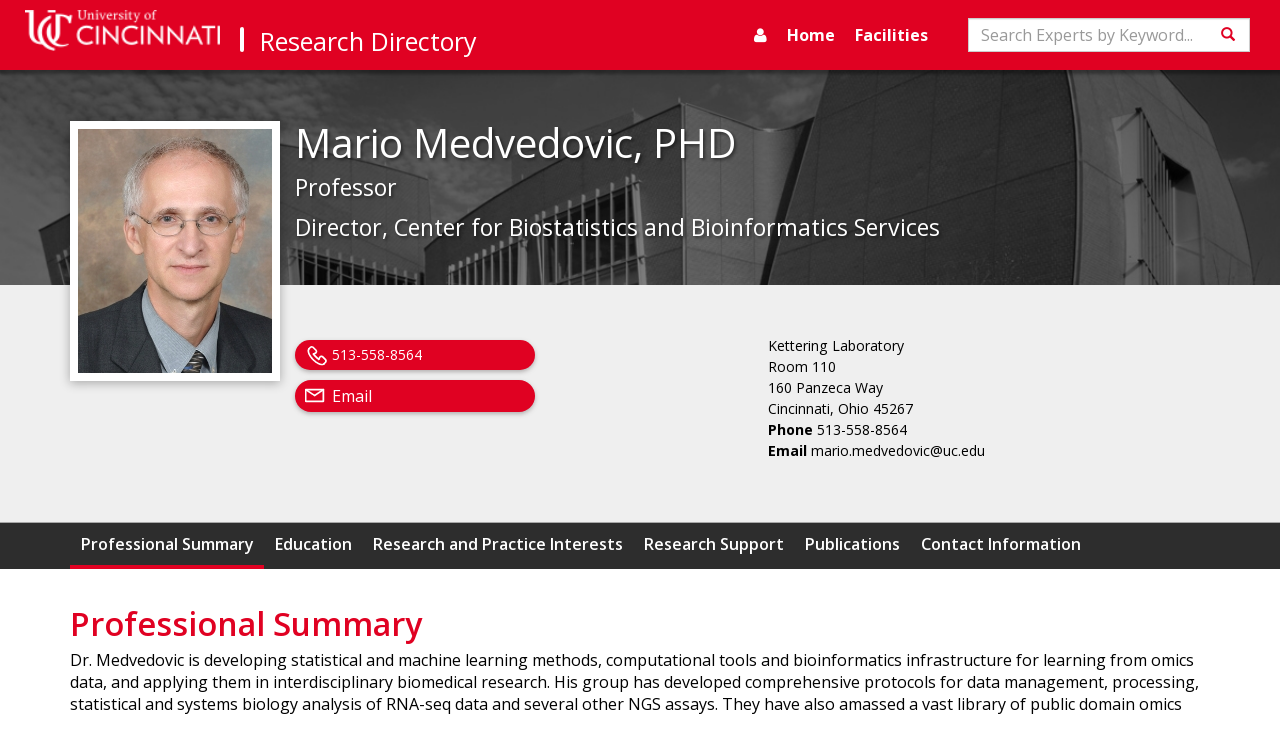

--- FILE ---
content_type: text/html; charset=utf-8
request_url: https://researchdirectory.uc.edu/p/medvedm
body_size: 74966
content:
<!DOCTYPE html>
<html lang="en">
<head>
    <meta charset="utf-8" />
    <meta name="viewport" content="width=device-width, initial-scale=1.0">
    <title>Expert Profile: Mario Medvedovic | Research Directory</title>
    
        <meta name="description" content="Dr. Medvedovic is developing statistical and machine learning methods, computational tools and bioinformatics infrastructure for learning from omics data, and applying th" />

    <!-- Standard Favicon -->
    <link rel="icon" type="image/x-icon" href="//lcdn.uc.edu/uc-assets/images/favicons/favicon-57x57.png">
    <!-- For iPhone 4 Retina display: -->
    <link rel="apple-touch-icon-precomposed" sizes="114x114" href="//lcdn.uc.edu/uc-assets/images/favicons/favicon-114x114.png">
    <!-- For iPad: -->
    <link rel="apple-touch-icon-precomposed" sizes="72x72" href="//lcdn.uc.edu/uc-assets/images/favicons/favicon-72x72.png">
    <!-- For iPhone: -->
    <link rel="apple-touch-icon-precomposed" href="//lcdn.uc.edu/uc-assets/images/favicons/favicon-57x57.png">

    <link href="/Content/baseStyles?v=rfeNL_JtoA3JsEGFqZ-HaDzdLXbPm6YZ3atGYhUeRIY1" rel="stylesheet"/>

    <link href="https://fonts.googleapis.com/css?family=Gentium+Basic:400,700|Open+Sans:400,600,700" rel="stylesheet">
    
    <link href="/Content/profile.css" rel="stylesheet" type="text/css" />

    <script src='https://ajax.googleapis.com/ajax/libs/jquery/3.6.4/jquery.min.js'></script>

    <script src='//maxcdn.bootstrapcdn.com/bootstrap/3.3.7/js/bootstrap.min.js'></script>

    <script src='/bundles/baseScripts?v=7AqoymzPjuCiAiwdfTo8pfU3e4n-OS70OU-EcXGhmf01'></script>

    <script  defer='defer'>
        $(document).ready(function () {
            setNavSearchListeners();
            $('#global-side-nav').on('shown.bs.collapse', function () {
                $('#side-nav-toggle').children('.show-icon').hide();
                $('#side-nav-toggle').children('.hide-icon').show();
                //for slide in effect
                $(this).width(220);
            });
            $('#global-side-nav').on('hide.bs.collapse', function () {
                $('#side-nav-toggle').children('.hide-icon').hide();
                $('#side-nav-toggle').children('.show-icon').show();
                //for slide out effect
                $(this).width(0);
            });
        });

        var setNavSearchListeners = function () {
            var searchInput = document.getElementById("search-input");
            if (searchInput) {
                searchInput.onkeyup = function (event) {
                    if (event.keyCode === 13) {
                        var actionUrl = "/Search";
                        var query = document.getElementById("search-input").value;
                        var hashObj = {
                            c: "ExpertsByKeyword",
                            q: query
                        };
                        var hashString = $(window).createUrlHashFromObject(hashObj);
                        var searchUrl = actionUrl + hashString;
                        window.location.href = searchUrl;
                    }
                }
            }

            var searchNavButton = document.getElementById('nav-search-btn');
            if (searchNavButton) {
                $(searchNavButton)
                    .on('click',
                        function () {
                            var actionUrl = "/Search";
                            var query = document.getElementById("search-input").value;
                            var hashObj = {
                                c: "ExpertsByKeyword",
                                q: query
                            };
                            var hashString = $(window).createUrlHashFromObject(hashObj);
                            var searchUrl = actionUrl + hashString;
                            window.location.href = searchUrl;
                        });
            }
        };

    </script>
    <!-- HTML5 shim and Respond.js for IE8 support of HTML5 elements and media queries -->
    <!--[if lt IE 9]>
      <script src="https://oss.maxcdn.com/html5shiv/3.7.3/html5shiv.min.js"></script>
      <script src="https://oss.maxcdn.com/respond/1.4.2/respond.min.js"></script>
    <![endif]-->
    <link href="https://cdnjs.cloudflare.com/ajax/libs/select2/4.0.7/css/select2.min.css" rel="stylesheet" />
    <script src="https://cdnjs.cloudflare.com/ajax/libs/select2/4.0.7/js/select2.min.js"></script>
    <script src="https://cdnjs.cloudflare.com/ajax/libs/rxjs/6.5.2/rxjs.umd.min.js"></script>
</head>

<body data-spy="scroll" data-target="#content-nav" data-offset="150">
    <div class="page-wrapper">
        <nav id="global-top-nav" class="navbar navbar-inverse">
            <div class="container-fluid">
                <div class="navbar-header">
                        <button type="button" class="navbar-toggle collapsed search-collapse" data-toggle="collapse" data-target="#nav-search" aria-expanded="false">
                            <span class="sr-only">Toggle navigation</span>
                            <span class="glyphicon glyphicon-search"></span>
                        </button>
                    <button type="button" id="side-nav-toggle" class="navbar-toggle collapsed" data-toggle="collapse" data-target="#global-side-nav" aria-expanded="false" aria-controls="global-side-nav">
                        <i class="show-icon fa fa-bars" aria-hidden="true"></i>
                        <i class="hide-icon fa fa-times" aria-hidden="true"></i>
                    </button>
                    <a class="navbar-brand uc-brand" href="//uc.edu"><img src="/Content/images/logo.png" width="380" height="60" class="hidden-sm" alt="University of Cincinnati" /><img src="/Content/images/uc-logo-white.png" width="20" height="25" class="hidden-md" alt="University of Cincinnati" /></a>
                    <a class="navbar-brand research-brand" href="/">Research Directory</a>
                </div>
                    <div class="collapse navbar-collapse" id="nav-search">
                        <div class="navbar-form" role="search">
                            <div class="form-group">
                                <label for="search-input" class="sr-only">Search</label>
                                <input title="Search" type="text" id="search-input" class="form-control" placeholder="Search Experts by Keyword...">
                            </div>
                            <button id="nav-search-btn" class="btn btn-default"><span class="glyphicon glyphicon-search"></span><span class="sr-only">Search</span></button>
                        </div>
                    </div>
                <div class="collapse navbar-collapse" id="top-nav">
                    <ul class="nav navbar-nav pull-right">
                        <li><a title="manage profile" href="https://webcentral.uc.edu/eprof"><i class="fa fa-user"></i></a></li>
                        <li class=""><a href="/">Home</a></li>
                        <li class=""><a href="/Facilities">Facilities</a></li>
                    </ul>
                </div>
            </div>
        </nav>
        <!--Header-->
        <nav id="global-side-nav" class="collapse">
            <ul id="nav-links-list">
                <li><a title="manage profile" href="https://webcentral.uc.edu/eprof"><i class="fa fa-user"></i>Profile</a></li>
                <li>
                    <a href="/">Home</a>
                </li>
                <li>
                    <a href="/Facilities">Facilities</a>
                </li>
                <li>
                    <a href="/Search">Search</a>
                </li>
                <li>
                    <a href="/directory">Browse Experts</a>
                </li>
            </ul>
        </nav>
        <main class="page-content">
            




<div id="profile-header" class="media">
  <div class="profile-bg"></div>
  <div class="container">
    <div class="media-right"><img class="pro-img" alt="Mario Medvedovic" src="https://webcentral.uc.edu/eprof/media/repository/0111MedvedovicMario6574.jpg"></div>
    <h1 class="profile-name">Mario  Medvedovic, PHD</h1>
    <h2 class="profile-title">Professor</h2>
    <h2 class="profile-title">Director, Center for Biostatistics and Bioinformatics Services</h2>
    <div class="contact-body" id="personnel-data">
      <div class="location col-md-4 col-sm-5 col-md-offset-2 col-sm-offset-1">
        <p>Kettering Laboratory<br>Room 110<br>160 Panzeca Way<br>Cincinnati, Ohio 45267<br><strong>Phone </strong>513-558-8564<br><strong>Email </strong>mario.medvedovic@uc.edu</p>
      </div>
      <div class="contact-links col-lg-4 col-sm-6"><span class="pill-btn"><i class="fa fa-phone" aria-hidden="true"></i><span style="padding-left:2.5rem;display:block;">513-558-8564</span></span><span class="pill-btn"><i class="fa fa-envelope" aria-hidden="true"></i><a href="mailto:medvedm@ucmail.uc.edu">Email</a></span></div>
    </div>
  </div><nav id="content-nav" class="mid-nav profile-nav clearfix" data-spy="affix"><div class="container greedy-nav"><button class="">
						More <span>»</span></button><ul class="visible-links"></ul>
      <ul class="hidden-links hidden"></ul><span class="nav-marker"></span></div></nav></div>
<div id="professional-data" class="container"><article class="accordion"><header id="summary"><h2>Professional Summary</h2></header><p class="indent_full">Dr. Medvedovic is developing statistical and machine learning methods, computational tools and bioinformatics infrastructure for learning from omics data, and applying them in interdisciplinary biomedical research. His group has developed comprehensive protocols for data management, processing, statistical and systems biology analysis of RNA-seq data and several other NGS assays. They have also amassed a vast library of public domain omics datasets and signatues, and developed user-friendly tools their analysis (<a href="http://ilincs.org">http://ilincs.org</a>). As a leader of the Bioinformatics Core in the Center for Environmental Genetics for last 10 years, Dr. Medvedovic has been assisting investigators in converting their omics data into meaningful information through the use of appropriate data-management and computational/statistical methodologies. Dr. Medvedovic is also one of the principal investigators (MPI: Medvedovic, Ma’ayan, Schurer) of the multi-institutional (University of Cincinnati, Mt Sinai, University of Miami) U54 BD2K-LINCS Data Coordination and Integration Center. Data science research component of this project is focused on developing methods for leveraging LINCS perturbation data in identifying drivers of disease processes, and revealing mechanism of action of drugs and other chemical perturbagens based on their transcriptional signatures.​ <br />
 </p></article><article class="accordion"><header id="education"><h2>Education</h2></header><p class="indent_full">Master's Degree: University of Zagreb 1992 
								(Applied Math and Computer Science)
							</p>
    <p class="indent_full">Master's Degree: Bowling Green State University 1994 
								(Applied Statistics)
							</p>
    <p class="indent_full">Doctoral Degree: University of Cincinnati 1998 
								(Biostatistics)
							</p></article><article class="accordion"><header id="rsearchInterests"><h2>Research and Practice Interests</h2></header><p class="indent_full"></p>
    <p class="indent_full">Bioinformatics. Omics data analysis. RNA-seq and scRNA-seq management, processing, statistical and systems biology analysis. Mining of public domain omics datasets and signatures. Pharmacogenomics and Toxicogenomics.</p></article><article class="accordion"><header id="support"><h2>Research Support</h2></header><p class="indent_full">
								Grant: #R01 HG003749 
								Investigators:Medvedovic, Mario 07-01-2006 
								-12-31-2011 National Human Genome Research Institute Bayesian Mixture Modeling of Functional Genomics Data 
								Role:PI $1,381,417.00 Closed 
								Level:Federal</p>
    <p class="indent_full">
								Grant: #SRS 001746 
								Investigators:Medvedovic, Mario 07-01-2005 
								-06-30-2007 Ohio Cancer Research Associates Global Gene Expression Profiles for the Very Early Prediction of Breast Cancer 
								Role:PI $52,500.00 Closed 
								Level:Private Non-Profit</p>
    <p class="indent_full">
								Grant: #5-R21-HG-002849-02-A0-S0-E0 
								Investigators:Medvedovic, Mario 09-30-2003 
								-06-30-2006 National Human Genome Research Institute Computational Tools for Bayesian Mixture Modeling of Functional Genomic Data 
								Role:PI $301,613.00 Closed 
								Level:Federal</p>
    <p class="indent_full">
								Grant: #1-R03-LM-008248-02-A0-S0-E0 
								Investigators:Medvedovic, Mario 04-01-2004 
								-03-31-2007 National Library of Medicine Joint Modeling of Genomic and Functional Genomic Data 
								Role:PI $153,500.00 Closed 
								Level:Federal</p>
    <p class="indent_full">
								Grant: #U01 ES015675 / 0006165 
								Investigators:Borchers, Michael; Medvedovic, Mario; Tichelaar, Jay 07-01-2007 
								-05-31-2011 National Institute of Environmental Health Sciences Functional Genomics of Chemical-Induced Acute Lung Injury 
								Role:Collaborator $111,619.00 Closed 
								Level:Federal</p>
    <p class="indent_full">
								Grant: #R21 ES013827 
								Investigators:Medvedovic, Mario 02-01-2006 
								-08-31-2007 National Institute of Environmental Health Sciences Role of Fetal TCDD-Activated AHR in Adult Heart Disease 
								Role:PI $74,286.00 Closed 
								Level:Federal</p>
    <p class="indent_full">
								Grant: #004 / U01ES016003 
								Investigators:Medvedovic, Mario 07-01-2007 
								-05-31-2011 National Institute of Environmental Health Sciences Genomics and Proteomic Biomarkers of Biological Responses to Exposure 
								Role:PI $105,268.00 Closed 
								Level:Federal</p>
    <p class="indent_full">
								Grant: #CHMC 104355 / DK078392 
								Investigators:Liu, Xiangdong; Medvedovic, Mario 08-01-2007 
								-05-31-2012 National Inst of Diabetes and Digestive and Kidney Disease Digestive Health Center:  Bench to Bedside Research in Pediatric Digestive Disease 
								Role:PI $20,447.00 Closed 
								Level:Federal</p>
    <p class="indent_full">
								Grant: #P30 ES006096-16A1 
								Investigators:Caruso, Joseph; Deka, Ranjan; Embi, Peter; Greis, Kenneth; Ho, Shuk Mei; Lemasters, Grace; Medvedovic, Mario; Meller, Jaroslaw; Nebert, Daniel; Pinney, Susan; Puga, Alvaro; Rohs, Amy; Woo, Daniel 04-01-2008 
								-03-31-2013 National Institute of Environmental Health Sciences Environmental Genetics 
								Role:Collaborator $8,028,782.00 Active 
								Level:Federal</p>
    <p class="indent_full">
								Grant: #R21 LM009662 
								Investigators:Medvedovic, Mario 09-30-2008 
								-09-29-2011 National Library of Medicine Integrative Probabilistic Models for Identifying Transcriptional Modules 
								Role:PI $373,500.00 Closed 
								Level:Federal</p>
    <p class="indent_full">
								Grant: #R56 ES006273 
								Investigators:Medvedovic, Mario; Puga, Alvaro 09-01-2009 
								-08-31-2011 National Institute of Environmental Health Sciences Molecular Mechanisms of Dioxin Action 
								Role:Collaborator $453,870.00 Closed 
								Level:Federal</p>
    <p class="indent_full">
								Grant: #28751 / 98013852 / RC2 ES018789 
								Investigators:Ho, Shuk Mei; Medvedovic, Mario 09-24-2009 
								-08-31-2011 National Institute of Environmental Health Sciences Developmental Reprogramming of Prostate Carcinogenesis by BPA 
								Role:Collaborator $729,951.00 Closed 
								Level:Federal</p>
    <p class="indent_full">
								Grant: #E4753 / RC2ES018758 
								Investigators:Ho, Shuk Mei; Medvedovic, Mario 09-21-2009 
								-06-30-2011 National Institute of Environmental Health Sciences Developmental Exposure to Low-Dose Bisphenol A and Human Prostate Cancer 
								Role:Collaborator $466,390.00 Closed 
								Level:Federal</p>
    <p class="indent_full">
								Grant: #U01 ES019480 
								Investigators:Belcher, Scott; Ben-Jonathan, Nira; Ho, Shuk Mei; Levin, Linda; Medvedovic, Mario; Miller, Marian; Stambrook, Peter; Tso, Patrick P.W. 09-22-2010 
								-05-31-2015 National Institute of Environmental Health Sciences Susceptible Window of High Fat Diet/Bisphenol A Programming of Breast Cancer Risk 
								Role:Collaborator $1,790,100.00 Active 
								Level:Federal</p>
    <p class="indent_full">
								Grant: #R01 ES006273 
								Investigators:Medvedovic, Mario; Puga, Alvaro 04-01-2011 
								-01-31-2016 National Institute of Environmental Health Sciences Molecular Mechanisms of Dioxin Action 
								Role:Collaborator $1,275,591.00 Active 
								Level:Federal</p>
    <p class="indent_full">
								Grant: #R21 ES020048 
								Investigators:Medvedovic, Mario; Puga, Alvaro 06-09-2011 
								-05-31-2013 National Institute of Environmental Health Sciences Epigenetics of Lead Toxicity in Mouse Brain 
								Role:Collaborator $440,475.00 Active 
								Level:Federal</p>
    <p class="indent_full">
								Grant: #R21 CA156042 
								Investigators:Ho, Shuk Mei; Levin, Linda; Medvedovic, Mario; Tam, Neville Ngai Chung 08-01-2011 
								-07-31-2014 National Cancer Institute Gene Methylation Targets for Prostate Cancer Prevention by Early Soy Exposure 
								Role:Collaborator $375,623.00 Active 
								Level:Federal</p>
    <p class="indent_full">
								Grant: #U01HL111638 
								Investigators:Medvedovic, Mario; Reichard, John; Sivaganesan, Siva 09-24-2011 
								-06-30-2014 National Heart, Lung and Blood Institute Integrative Statistical Methods and Tools for Analysis of Perturbation Signatures 
								Role:PI $1,111,422.00 Active 
								Level:Federal</p>
    <p class="indent_full">
								Grant: #U01ES020988 
								Investigators:Ho, Shuk Mei; Kendler, Ady; Leung, Yuet Kin; Medvedovic, Mario 09-19-2011 
								-05-31-2015 National Institute of Environmental Health Sciences Chronic Exposure to Bisphenol A and Uterine Cancer Risk Markers 
								Role:Collaborator $524,179.00 Active 
								Level:Federal</p>
    <p class="indent_full">
								Grant: #130426 \ 2P01AR048929-06 
								Investigators:Medvedovic, Mario 09-01-2011 
								-08-30-2016 National Institute of Arthritis, Musculoskeletal and Skin Disease Gene Expression in Pediatric Arthritis 
								Role:PI $245,245.00 Active 
								Level:Federal</p>
    <p class="indent_full">
								Grant: #2012-02586-01-00 \ R01ES022071 
								Investigators:Ho, Shuk Mei; Leung, Yuet Kin; Medvedovic, Mario 08-23-2012 
								-04-30-2017 National Institute of Environmental Health Sciences Effects of Arsenic on Human Prostate Stem Cells and Prostate Cancer Risk 
								Role:Collaborator $154,665.00 Active 
								Level:Federal</p>
    <p class="indent_full">
								Grant: #11212355057091/  R01ES021477 
								Investigators:Ho, Shuk Mei; Leung, Yuet Kin; Medvedovic, Mario 02-01-2013 
								-10-31-2013 National Institute of Environmental Health Sciences Glucose Metabolism in Adults Prenatally Exposed to Diabetogenic Pollutants 
								Role:Collaborator $32,671.00 Active 
								Level:Federal</p>
    <p class="indent_full">
								Grant: #R01 HL119190 
								Investigators:Cushion, Melanie; Medvedovic, Mario; Porollo, Alexey 05-22-2013 
								-02-28-2018 National Heart, Lung and Blood Institute Directed Culturing of Pneumocystis Using Metatranscriptomics 
								Role:Collaborator $404,514.00 Active 
								Level:Federal</p>
    <p class="indent_full">
								Grant: #P30ES006096 
								Investigators:Caruso, Joseph; Chen, Aimin; Deka, Ranjan; Greis, Kenneth; Haynes, Erin; Ho, Shuk Mei; Lemasters, Grace; Leung, Yuet Kin; Medvedovic, Mario; Meller, Jaroslaw; Meloncon, Lisa; Pinney, Susan; Porollo, Alexey; Puga, Alvaro; Thomas, Michael; Woo, Daniel; Yadav, Jagjit; Yancey, Elissa 04-01-2013 
								-03-31-2018 National Institute of Environmental Health Sciences Environmental Genetics 
								Role:Leader of Bioinformatics Core $1,743,768.00 Active </p>
    <p class="indent_full">
								Grant: #W81XWH-14-1-0347 / CA130028 
								Investigators:Czyzyk-Krzeska, Maria; Medvedovic, Mario; Meller, Jaroslaw 09-30-2014 
								-09-29-2016 Department of the Army Medical Research Acquisition Activity CA130028-Effects of Tobacco Smoke (TS) on growth of clear cell renal cell carcinoma (ccRCC) 
								Role:Collaborator $474,562.00 Awarded 
								Level:Federal</p>
    <p class="indent_full">
								Grant: #0255-7855-4609 / U54 HL127624 
								Investigators:Medvedovic, Mario; Meller, Jaroslaw; Sivaganesan, Siva 09-29-2014 
								-04-30-2019 National Heart, Lung and Blood Institute Data Coordination and Integration Center for LINCS-BD2K 
								Role:PI $609,822.00 Active 
								Level:Federal</p>
    <p class="indent_full">
								Grant: #R56 HL128493 
								Investigators:Chen, Aimin; Deka, Ranjan; Langevin, Scott; Leung, Yuet Kin; Medvedovic, Mario 09-19-2016 
								-08-31-2017 National Heart, Lung and Blood Institute Integrated GWAS and EWAS of Cardiometabolic Traits in an Island Population 
								Role:Collaborator $677,923.00 Active 
								Level:Federal</p>
    <p class="indent_full">
								Grant: #211-2017-M-94370 
								Investigators:Medvedovic, Mario 06-06-2017 
								-10-14-2018 Centers for Disease Control and Prevention Building Toxlcogenomics Database for Occupational Health Risk Assessment of Engineered Nanomaterials 
								Role:PI $24,304.00 Active 
								Level:Federal</p>
    <p class="indent_full">
								Grant: #R21DE027227 
								Investigators:Kasper, Susan; Langevin, Scott; Medvedovic, Mario; Wise-Draper, Trisha; Zhang, Xiang 09-01-2017 
								-08-31-2019 National Institute of Dental and Craniofacial Research Exosomal miRNA as Salivary Biomarkers for HPV+ Head and Neck Carcinoma 
								Role:Collaborator $239,250.00 Awarded 
								Level:Federal</p>
    <p class="indent_full">
								Grant: #ES010807 
								Investigators:Biesiada, Jacek; Medvedovic, Mario; Niu, Liang; Puga, Alvaro; Xia, Ying 09-30-2017 
								-06-30-2022 National Institute of Environmental Health Sciences Molecular Mechanisms of Complex Mixture Toxicity 
								Role:Collaborator $445,504.00 Awarded 
								Level:Federal</p>
    <p class="indent_full">
								Grant: #LAM0133PB07-18 
								Investigators:Medvedovic, Mario; Yu, Jane 09-01-2018 
								-08-31-2019 Lymphangioleiomyomatosis Foundation (LAM) Single-Cell-RNA Sequencing for Identifying Differential Responses to Sirolimus Therapy in LAM 
								Role:Collaborator $10,000.00 Active 
								Level:Private Non-Profit</p>
    <p class="indent_full">
								Grant: #R61DA048439 
								Investigators:Blackard, Jason; Brown, Jennifer; Lyons, Michael; Medvedovic, Mario; Sherman, Kenneth 03-01-2019 
								-12-31-2021 National Institutes of Health Omics analysis of HIV during synthetic opioid exposure 
								Role:Collaborator $573,135.00 Awarded 
								Level:Federal</p>
    <p class="indent_full">
								Grant: #R01HD098106 
								Investigators:Medvedovic, Mario; Puga, Alvaro; Xia, Ying 04-09-2019 
								-03-31-2024 National Institute of Child Health and Human Development Gene-environment interactions in epithelial morphogenesis 
								Role:Collaborator $463,850.00 Awarded 
								Level:Federal</p>
    <p class="indent_full">
								Grant: #75D30118P01991 NIOSH/CDC 
								Investigators:Medvedovic, Mario 09-01-2018 
								-12-31-2020 Centers for Disease Control and Prevention Building Toxlcogenomics Database for Occupational Health Risk Assessment of Engineered Nanomaterials 
								Role:PI $48,123.00 Awarded 
								Level:Federal</p>
    <p class="indent_full">
								Grant: #0255-C015-4609 / U54HL127624 
								Investigators:Medvedovic, Mario; Meller, Jaroslaw; Sivaganesan, Siva 07-01-2019 
								-06-30-2020 National Institute of Allergy and Infectious Diseases Data Coordination and Integration Center for LINCS-BD2K 
								Role:PI $551,515.00 Active 
								Level:Federal</p>
    <p class="indent_full">
								Grant: #307942 / R01HD093773 
								Investigators:Medvedovic, Mario 03-01-2019 
								-08-31-2022 National Institute of Child Health and Human Development Thrombotic microangiopathy (TMA) associated MODS after stem cell transplantation 
								Role:PI $40,652.00 Active 
								Level:Federal</p>
    <p class="indent_full">
								Grant: #W81XWH1910474 
								Investigators:Medvedovic, Mario; Yu, Jane 07-15-2019 
								-07-14-2021 Department of the Army Medical Research Acquisition Activity TS180051 Development of remission-inducing therapy for TSC tumors 
								Role:Collaborator $160,500.00 Active 
								Level:Federal</p>
    <p class="indent_full">
								Grant: #R21ES023319 
								Investigators:Medvedovic, Mario; Puga, Alvaro; Rubinstein, Jack 08-29-2013 
								-07-31-2017 National Institute of Environmental Health Sciences Transgenerational Inheritance of Epigenetic Effects of Polychlorinated Biphenyls 
								Role:Collaborator $934,219.00 Closed 
								Level:Federal</p>
    <p class="indent_full">
								Grant: #R01 ES024744 
								Investigators:Medvedovic, Mario; Puga, Alvaro; Rubinstein, Jack 11-10-2014 
								-04-30-2021 National Institute of Environmental Health Sciences Gene-Environment Interactions in the Fetal Origin of Adult Cardiac Disease 
								Role:Collaborator $2,417,354.00 Active 
								Level:Federal</p>
    <p class="indent_full">
								Grant: #R33DA048439 
								Investigators:Blackard, Jason; Brown, Jennifer; Lyons, Michael; Medvedovic, Mario; Sherman, Kenneth 01-01-2022 
								-01-31-2024 National Institute on Drug Abuse PHASE II-Omics analysis of HIV during synthetic opioid exposure 
								Role:Collaborator 616145.00 Active 
								Level:Federal</p>
    <p class="indent_full">
								Grant: #R21ES033342 
								Investigators:Burns, Katherine; Medvedovic, Mario; Puga, Alvaro; Xia, Ying 04-01-2022 
								-03-31-2024 National Institute of Environmental Health Sciences Signaling mechanisms of gene-environment interactions in female reproductive 
								Role:Collaborator 243000.00 Awarded 
								Level:Federal</p>
    <p class="indent_full">
								Grant: #R01ES034490 
								Investigators:Leikauf, George; Medvedovic, Mario; Shi, Wei 08-20-2023 
								-07-31-2026 National Institute of Environmental Health Sciences Pathoplysicologic mechansims of e-cigarette-induced chronic obstructive pulmonary disease 
								Role:Collaborator 1467044.00 Awarded 
								Level:Federal</p>
    <p class="indent_full">
								Investigators:Chaudhary, Rekha; Desai, Pankaj; Medvedovic, Mario; Plas, David; Rai, Shesh; Wise-Draper, Trisha; Zuccarello, Mario 11-30-2023 
								-11-30-2024 Dr. Ralph and Marian Falk Medical Research Trust Clinical and Correlative Translational Studies for Repurposing Letrozole as a Novel Therapeutic for Glioblastoma: Proof of Efficacy in Combination with Metronomic Temozolomide 
								Role:Collaborator 211322.00 Hold 
								Level:Non Profit</p>
    <p class="indent_full">
								Grant: #R21AI176276 
								Investigators:; Ghosh, Debajyoti; Medvedovic, Mario 11-17-2023 
								-10-31-2025 National Institute of Allergy and Infectious Diseases Early life dysbiosis, and skin barrier function 
								Role:Collaborator 195090.00 Awarded 
								Level:Federal</p>
    <p class="indent_full">
								Grant: #Check No. 118 
								Investigators:Guo, Ziyuan; Medvedovic, Mario; Sawyer, Russell; Zhang, Xiang 11-01-2024 
								-10-31-2026 Local Initiative for Excellence (L.I.F.E.) The Role of Small Non-Coding RNA in Frontotemporal Dementia 
								Role:Collaborator 50000.00 Awarded 
								Level:Non Profit</p></article><article class="accordion"><header id="publications2"><h2>Publications</h2></header><h3>Peer Reviewed Publications</h3>
    <p class="indent">Smith, L. B.;              Bhattacharya, A.;              Lemasters, G.;              Succop, P.;              Puhala, E., 2nd;              Medvedovic, M.;              Joyce, J.
								 (1997).
							Effect of chronic low-level exposure to jet fuel on postural balance of US Air Force personnel.<i> J Occup Environ Med</i>, 39
								(7 )
							, 623-32</p>
    <p class="indent">Lockey, J. E.;               Levin, L. S.;               Lemasters, G. K.;               McKay, R. T.;               Rice, C. H.;               Hansen, K. R.;               Papes, D. M.;               Simpson, S.;               Medvedovic, M.
								 (1998).
							Longitudinal estimates of pulmonary function in refractory ceramic fiber manufacturing workers.<i> Am J Respir Crit Care Med</i>, 157
								(4 Pt 1 )
							, 1226-33</p>
    <p class="indent">Ward, L. S.;               Brenta, G.;               Medvedovic, M.;               Fagin, J. A.
								 (1998).
							Studies of allelic loss in thyroid tumors reveal major differences in chromosomal instability between papillary and follicular carcinomas.<i> J Clin Endocrinol Metab</i>, 83
								(2 )
							, 525-30</p>
    <p class="indent">Bhattacharya, A.;              Smelser, D. T.;              Berger, O.;              Shukla, R.;              Medvedovic, M.
								 (1998).
							The effect of succimer therapy in lead intoxication using postural balance as a measure: a case study in a nine year old child.<i> Neurotoxicology</i>, 19
								(1 )
							, 57-64</p>
    <p class="indent">Bhattacharya, A.;              Warren, J.;              Teuschler, J.;              Dimov, M.;              Medvedovic, M.;              Lemasters, G.
								 (1999).
							Development and evaluation of a microprocessor-based ergonomic dosimeter for evaluating carpentry tasks.<i> Appl Ergon</i>, 30
								(6 )
							, 543-53</p>
    <p class="indent">Liu, S.;              Medvedovic, M.;              Dixon, K.
								 (1999).
							Mutational specificity in a shuttle vector replicating in chromium(VI)-treated mammalian cells.<i> Environ Mol Mutagen</i>, 33
								(4 )
							, 313-9</p>
    <p class="indent">McKay, R. T.;              Levin, L. S.;              Lockey, J. E.;              Lemasters, G. K.;              Medvedovic, M.;              Papes, D. M.;              Simpson, S. R.;              Rice, C. H.
								 (1999).
							Weight change and lung function: implications for workplace surveillance studies.<i> J Occup Environ Med</i>, 41
								(7 )
							, 596-604</p>
    <p class="indent">Nikiforova, M. N.;              Stringer, J. R.;              Blough, R.;              Medvedovic, M.;              Fagin, J. A.;              Nikiforov, Y. E.
								 (2000).
							Proximity of chromosomal loci that participate in radiation-induced rearrangements in human cells.<i> Science</i>, 290
								(5489 )
							, 138-41</p>
    <p class="indent">Puga, A.;              Maier, A.;              Medvedovic, M.
								 (2000).
							The transcriptional signature of dioxin in human hepatoma HepG2 cells.<i> Biochem Pharmacol</i>, 60
								(8 )
							, 1129-42</p>
    <p class="indent">Levin, L. S.;              Rice, C. H.;              Lemasters, G. K.;              Lockey, J. E.;              Medvedovic, M.
								 (2000).
							What is the potential measurement error in occupational exposure studies?.<i> J Air Waste Manag Assoc</i>, 50
								(6 )
							, 941-7</p>
    <p class="indent">Li, Y.;              Carty, M. P.;              Oakley, G. G.;              Seidman, M. M.;              Medvedovic, M.;              Dixon, K.
								 (2001).
							Expression of ATM in ataxia telangiectasia fibroblasts rescues defects in DNA double-strand break repair in nuclear extracts.<i> Environ Mol Mutagen</i>, 37
								(2 )
							, 128-40</p>
    <p class="indent">King, N. M.;              Oakley, G. G.;              Medvedovic, M.;              Dixon, K.
								 (2001).
							XPA protein alters the specificity of ultraviolet light-induced mutagenesis in vitro.<i> Environ Mol Mutagen</i>, 37
								(4 )
							, 329-39</p>
    <p class="indent">Medvedovic, M.;              Sivaganesan, S.
								 (2002).
							Bayesian infinite mixture model based clustering of gene expression profiles.<i> Bioinformatics</i>, 18
								(9 )
							, 1194-206</p>
    <p class="indent">Knauf, J. A.;               Ward, L. S.;               Nikiforov, Y. E.;               Nikiforova, M.;               Puxeddu, E.;               Medvedovic, M.;               Liron, T.;               Mochly-Rosen, D.;               Fagin, J. A.
								 (2002).
							Isozyme-specific abnormalities of PKC in thyroid cancer: evidence for post-transcriptional changes in PKC epsilon.<i> J Clin Endocrinol Metab</i>, 87
								(5 )
							, 2150-9</p>
    <p class="indent">Tsuneoka, Y.;              Dalton, T. P.;              Miller, M. L.;              Clay, C. D.;              Shertzer, H. G.;              Talaska, G.;              Medvedovic, M.;              Nebert, D. W.
								 (2003).
							4-aminobiphenyl-induced liver and urinary bladder DNA adduct formation in Cyp1a2(-/-) and Cyp1a2(+/+) mice.<i> J Natl Cancer Inst</i>, 95
								(16 )
							, 1227-37</p>
    <p class="indent">Yeung, K. Y.;               Medvedovic, M.;               Bumgarner, R. E.
								 (2003).
							Clustering gene-expression data with repeated measurements.<i> Genome Biol</i>, 4
								(5 )
							, R34</p>
    <p class="indent">Medvedovic, M.;               Yeung, K. Y.;               Bumgarner, R. E.
								 (2004).
							Bayesian mixture model based clustering of replicated microarray data.<i> Bioinformatics</i>, 20
								(8 )
							, 1222-32</p>
    <p class="indent">Bahassi el, M.;              Karyala, S.;              Tomlinson, C. R.;              Sartor, M. A.;              Medvedovic, M.;              Hennigan, R. F.
								 (2004).
							Critical regulation of genes for tumor cell migration by AP-1.<i> Clin Exp Metastasis</i>, 21
								(4 )
							, 293-304</p>
    <p class="indent">Karyala, S.;              Guo, J.;              Sartor, M.;              Medvedovic, M.;              Kann, S.;              Puga, A.;              Ryan, P.;              Tomlinson, C. R.
								 (2004).
							Different global gene expression profiles in benzo[a]pyrene- and dioxin-treated vascular smooth muscle cells of AHR-knockout and wild-type mice.<i> Cardiovasc Toxicol</i>, 4
								(1 )
							, 47-73</p>
    <p class="indent">Guo, J.;              Sartor, M.;              Karyala, S.;              Medvedovic, M.;              Kann, S.;              Puga, A.;              Ryan, P.;              Tomlinson, C. R.
								 (2004).
							Expression of genes in the TGF-beta signaling pathway is significantly deregulated in smooth muscle cells from aorta of aryl hydrocarbon receptor knockout mice.<i> Toxicol Appl Pharmacol</i>, 194
								(1 )
							, 79-89</p>
    <p class="indent">Yeung, K. Y.;                Medvedovic, M.;                Bumgarner, R. E.
								 (2004).
							From co-expression to co-regulation: how many microarray experiments do we need?.<i> Genome Biol</i>, 5
								(7 )
							, R48</p>
    <p class="indent">Puga, A.;              Sartor, M. A.;              Huang, M. Y.;              Kerzee, J. K.;              Wei, Y. D.;              Tomlinson, C. R.;              Baxter, C. S.;              Medvedovic, M.
								 (2004).
							Gene expression profiles of mouse aorta and cultured vascular smooth muscle cells differ widely, yet show common responses to dioxin exposure.<i> Cardiovasc Toxicol</i>, 4
								(4 )
							, 385-404</p>
    <p class="indent">Vineis, P.;            Schulte, P. A.;            Carreon, T.;            Bailer, A. J.;            Medvedovic, M.
								 (2004).
							Issues of design and analysis in studies of gene-environment interactions.<i> IARC Sci Publ</i>, 7
								(157 )
							, 417-35</p>
    <p class="indent">Sartor, M.;              Schwanekamp, J.;              Halbleib, D.;              Mohamed, I.;              Karyala, S.;              Medvedovic, M.;              Tomlinson, C. R.
								 (2004).
							Microarray results improve significantly as hybridization approaches equilibrium.<i> Biotechniques</i>, 36
								(5 )
							, 790-6</p>
    <p class="indent">Sonntag, D. M.;               de Boer, J.;               Medvedovic, M.;               Baxter, C. S.;               LeMasters, G.;               Talaska, G.
								 (2004).
							Mutational biases associated with potential iron-binding DNA motifs in rodent lacI and human p53 mutational databases.<i> Mutat Res</i>, 550
								(1-2 )
							, 73-88</p>
    <p class="indent">Zhang, J.;               Moseley, A.;               Jegga, A. G.;               Gupta, A.;               Witte, D. P.;               Sartor, M.;               Medvedovic, M.;               Williams, S. S.;               Ley-Ebert, C.;               Coolen, L. M.;               Egnaczyk, G.;               Genter, M. B.;               Lehman, M.;               Lingrel, J.;               Maggio, J.;               Parysek, L.;               Walsh, R.;               Xu, M.;               Aronow, B. J.
								 (2004).
							Neural system-enriched gene expression: relationship to biological pathways and neurological diseases.<i> Physiol Genomics</i>, 18
								(2 )
							, 167-83</p>
    <p class="indent">Puxeddu, E.;               Zhao, G.;               Stringer, J. R.;               Medvedovic, M.;               Moretti, S.;               Fagin, J. A.
								 (2005).
							Characterization of novel non-clonal intrachromosomal rearrangements between the H4 and PTEN genes (H4/PTEN) in human thyroid cell lines and papillary thyroid cancer specimens.<i> Mutat Res</i>, 570
								(1 )
							, 17-32</p>
    <p class="indent">Wesselkamper, S. C.;                Case, L. M.;                Henning, L. N.;                Borchers, M. T.;                Tichelaar, J. W.;                Mason, J. M.;                Dragin, N.;                Medvedovic, M.;                Sartor, M. A.;                Tomlinson, C. R.;                Leikauf, G. D.
								 (2005).
							Gene expression changes during the development of acute lung injury: role of transforming growth factor beta.<i> Am J Respir Crit Care Med</i>, 172
								(11 )
							, 1399-411</p>
    <p class="indent">Stringer, J. R.;                Larson, J. S.;                Fischer, J. M.;                Medvedovic, M.;                Hersh, M. N.;                Boivin, G. P.;                Stringer, S. L.
								 (2005).
							Modeling variation in tumors in vivo.<i> Proc Natl Acad Sci U S A</i>, 102
								(7 )
							, 2408-13</p>
    <p class="indent">Puxeddu, E.;               Knauf, J. A.;               Sartor, M. A.;               Mitsutake, N.;               Smith, E. P.;               Medvedovic, M.;               Tomlinson, C. R.;               Moretti, S.;               Fagin, J. A.
								 (2005).
							RET/PTC-induced gene expression in thyroid PCCL3 cells reveals early activation of genes involved in regulation of the immune response.<i> Endocr Relat Cancer</i>, 12
								(2 )
							, 319-34</p>
    <p class="indent">Sartor, M. A.;                Zorn, A. M.;                Schwanekamp, J. A.;                Halbleib, D.;                Karyala, S.;                Howell, M. L.;                Dean, G. E.;                Medvedovic, M.;                Tomlinson, C. R.
								 (2006).
							A new method to remove hybridization bias for interspecies comparison of global gene expression profiles uncovers an association between mRNA sequence divergence and differential gene expression in Xenopus.<i> Nucleic Acids Res</i>, 34
								(1 )
							, 185-200</p>
    <p class="indent">Icenhour, C. R.;               Arnold, J.;               Medvedovic, M.;               Cushion, M. T.
								 (2006).
							Competitive coexistence of two Pneumocystis species.<i> Infect Genet Evol</i>, 6
								(3 )
							, 177-86</p>
    <p class="indent">Mesa, C., Jr.;               Mirza, M.;               Mitsutake, N.;               Sartor, M.;               Medvedovic, M.;               Tomlinson, C.;               Knauf, J. A.;               Weber, G. F.;               Fagin, J. A.
								 (2006).
							Conditional activation of RET/PTC3 and BRAFV600E in thyroid cells is associated with gene expression profiles that predict a preferential role of BRAF in extracellular matrix remodeling.<i> Cancer Res</i>, 66
								(13 )
							, 6521-9</p>
    <p class="indent">Liu, X.;                Sivaganesan, S.;                Yeung, K. Y.;                Guo, J.;                Bumgarner, R. E.;                Medvedovic, M.
								 (2006).
							Context-specific infinite mixtures for clustering gene expression profiles across diverse microarray dataset.<i> Bioinformatics</i>, 22
								(14 )
							, 1737-44</p>
    <p class="indent">Erwin, C. R.;               Jarboe, M. D.;               Sartor, M. A.;               Medvedovic, M.;               Stringer, K. F.;               Warner, B. W.;               Bates, M. D.
								 (2006).
							Developmental characteristics of adapting mouse small intestine crypt cells.<i> Gastroenterology</i>, 130
								(4 )
							, 1324-32</p>
    <p class="indent">Medvedovic, M.;             Tomlinson, C. R.;             Call, M. K.;             Grogg, M.;             Tsonis, P. A.
								 (2006).
							Gene expression and discovery during lens regeneration in mouse: regulation of epithelial to mesenchymal transition and lens differentiation.<i> Mol Vis</i>, 12
								(9 )
							, 422-40</p>
    <p class="indent">Schwanekamp, J. A.;               Sartor, M. A.;               Karyala, S.;               Halbleib, D.;               Medvedovic, M.;               Tomlinson, C. R.
								 (2006).
							Genome-wide analyses show that nuclear and cytoplasmic RNA levels are differentially affected by dioxin.<i> Biochim Biophys Acta</i>, 1759
								(8-9 )
							, 388-402</p>
    <p class="indent">Sartor, M. A.;               Tomlinson, C. R.;               Wesselkamper, S. C.;               Sivaganesan, S.;               Leikauf, G. D.;               Medvedovic, M.
								 (2006).
							Intensity-based hierarchical Bayes method improves testing for differentially expressed genes in microarray experiments.<i> BMC Bioinformatics</i>, 7
								(7 )
							, 538</p>
    <p class="indent">Gandhi, M.;               Medvedovic, M.;               Stringer, J. R.;               Nikiforov, Y. E.
								 (2006).
							Interphase chromosome folding determines spatial proximity of genes participating in carcinogenic RET/PTC rearrangements.<i> Oncogene</i>, 25
								(16 )
							, 2360-6</p>
    <p class="indent">Wesselkamper, S. C.;                McDowell, S. A.;                Medvedovic, M.;                Dalton, T. P.;                Deshmukh, H. S.;                Sartor, M. A.;                Case, L. M.;                Henning, L. N.;                Borchers, M. T.;                Tomlinson, C. R.;                Prows, D. R.;                Leikauf, G. D.
								 (2006).
							The role of metallothionein in the pathogenesis of acute lung injury.<i> Am J Respir Cell Mol Biol</i>, 34
								(1 )
							, 73-82</p>
    <p class="indent">Liu, X.;               Jessen, W. J.;               Sivaganesan, S.;               Aronow, B. J.;               Medvedovic, M.
								 (2007).
							Bayesian hierarchical model for transcriptional module discovery by jointly modeling gene expression and ChIP-chip data.<i> BMC Bioinformatics</i>, 8
								(4 )
							, 283</p>
    <p class="indent">Ganguly, K.;               Stoeger, T.;               Wesselkamper, S. C.;               Reinhard, C.;               Sartor, M. A.;               Medvedovic, M.;               Tomlinson, C. R.;               Bolle, I.;               Mason, J. M.;               Leikauf, G. D.;               Schulz, H.
								 (2007).
							Candidate genes controlling pulmonary function in mice: transcript profiling and predicted protein structure.<i> Physiol Genomics</i>, 31
								(3 )
							, 410-21</p>
    <p class="indent">Hardie, W. D.;                Korfhagen, T. R.;                Sartor, M. A.;                Prestridge, A.;                Medvedovic, M.;                Le Cras, T. D.;                Ikegami, M.;                Wesselkamper, S. C.;                Davidson, C.;                Dietsch, M.;                Nichols, W.;                Whitsett, J. A.;                Leikauf, G. D.
								 (2007).
							Genomic profile of matrix and vasculature remodeling in TGF-alpha induced pulmonary fibrosis.<i> Am J Respir Cell Mol Biol</i>, 37
								(3 )
							, 309-21</p>
    <p class="indent">Popa, I.;               Zubkova, I.;               Medvedovic, M.;               Romantseva, T.;               Mostowski, H.;               Boyd, R.;               Zaitseva, M.
								 (2007).
							Regeneration of the adult thymus is preceded by the expansion of K5+K8+ epithelial cell progenitors and by increased expression of Trp63, cMyc and Tcf3 transcription factors in the thymic stroma.<i> Int Immunol</i>, 19
								(11 )
							, 1249-60</p>
    <p class="indent">Tam, N. N.;               Szeto, C. Y.;               Sartor, M. A.;               Medvedovic, M.;               Ho, S. M.
								 (2008).
							Gene expression profiling identifies lobe-specific and common disruptions of multiple gene networks in testosterone-supported, 17beta-estradiol- or diethylstilbestrol-induced prostate dysplasia in Noble rats.<i> Neoplasia</i>, 10
								(1 )
							, 20-40</p>
    <p class="indent">Borchers, M. T.;                Wesselkamper, S. C.;                Eppert, B. L.;                Motz, G. T.;                Sartor, M. A.;                Tomlinson, C. R.;                Medvedovic, M.;                Tichelaar, J. W.
								 (2008).
							Nonredundant functions of alphabeta and gammadelta T cells in acrolein-induced pulmonary pathology.<i> Toxicol Sci</i>, 105
								(1 )
							, 188-99</p>
    <p class="indent">Tang, W. Y.;                Newbold, R.;                Mardilovich, K.;                Jefferson, W.;                Cheng, R. Y.;                Medvedovic, M.;                Ho, S. M.
								 (2008).
							Persistent hypomethylation in the promoter of nucleosomal binding protein 1 (Nsbp1) correlates with overexpression of Nsbp1 in mouse uteri neonatally exposed to diethylstilbestrol or genistein.<i> Endocrinology</i>, 149
								(12 )
							, 5922-31</p>
    <p class="indent">Bakshi, S.;                Zhang, X.;                Godoy-Tundidor, S.;                Cheng, R. Y.;                Sartor, M. A.;                Medvedovic, M.;                Ho, S. M.
								 (2008).
							Transcriptome analyses in normal prostate epithelial cells exposed to low-dose cadmium: oncogenic and immunomodulations involving the action of tumor necrosis factor.<i> Environ Health Perspect</i>, 116
								(6 )
							, 769-76</p>
    <p class="indent">Freudenberg, J. M.;               Joshi, V. K.;               Hu, Z.;               Medvedovic, M.
								 (2009).
							CLEAN: CLustering Enrichment ANalysis.<i> BMC Bioinformatics</i>, 10
								(9 )
							, 234</p>
    <p class="indent">Genter, M. B.;                Warner, B. M.;                Medvedovic, M.;                Sartor, M. A.
								 (2009).
							Comparison of rat olfactory mucosal responses to carcinogenic and non-carcinogenic chloracetanilides.<i> Food Chem Toxicol</i>, 47
								(6 )
							, 1051-7</p>
    <p class="indent">Zhang, X.;                Leav, I.;                Revelo, M. P.;                Deka, R.;                Medvedovic, M.;                Jiang, Z.;                Ho, S. M.
								 (2009).
							Deletion hotspots in AMACR promoter CpG island are cis-regulatory elements controlling the gene expression in the colon.<i> PLoS Genet</i>, 5
								(1 )
							, e1000334</p>
    <p class="indent">Medvedovic, M.;                Halbleib, D.;                Miller, M. L.;                LaDow, K.;                Sartor, M. A.;                Tomlinson, C. R.
								 (2009).
							Gene expression profiling of blood to predict the onset of leukemia.<i> Blood Cells Mol Dis</i>, 42
								(1 )
							, 64-70</p>
    <p class="indent">Gandhi, M. S.;                Stringer, J. R.;                Nikiforova, M. N.;                Medvedovic, M.;                Nikiforov, Y. E.
								 (2009).
							Gene position within chromosome territories correlates with their involvement in distinct rearrangement types in thyroid cancer cells.<i> Genes Chromosomes Cancer</i>, 48
								(3 )
							, 222-8</p>
    <p class="indent">Sartor, M. A.;                Schnekenburger, M.;                Marlowe, J. L.;                Reichard, J. F.;                Wang, Y.;                Fan, Y.;                Ma, C.;                Karyala, S.;                Halbleib, D.;                Liu, X.;                Medvedovic, M.;                Puga, A.
								 (2009).
							Genomewide analysis of aryl hydrocarbon receptor binding targets reveals an extensive array of gene clusters that control morphogenetic and developmental programs.<i> Environ Health Perspect</i>, 117
								(7 )
							, 1139-46</p>
    <p class="indent">Medvedovic, M.;                Gear, R.;                Freudenberg, J. M.;                Schneider, J.;                Bornschein, R.;                Yan, M.;                Mistry, M. J.;                Hendrix, H.;                Karyala, S.;                Halbleib, D.;                Heffelfinger, S.;                Clegg, D. J.;                Anderson, M. W.
								 (2009).
							Influence of fatty acid diets on gene expression in rat mammary epithelial cells.<i> Physiol Genomics</i>, 38
								(1 )
							, 80-8</p>
    <p class="indent">Sartor, M. A.;                Leikauf, G. D.;                Medvedovic, M.
								 (2009).
							LRpath: a logistic regression approach for identifying enriched biological groups in gene expression data.<i> Bioinformatics</i>, 25
								(2 )
							, 211-7</p>
    <p class="indent">Bein, K.;                Wesselkamper, S. C.;                Liu, X.;                Dietsch, M.;                Majumder, N.;                Concel, V. J.;                Medvedovic, M.;                Sartor, M. A.;                Henning, L. N.;                Venditto, C.;                Borchers, M. T.;                Barchowsky, A.;                Weaver, T. E.;                Tichelaar, J. W.;                Prows, D. R.;                Korfhagen, T. R.;                Hardie, W. D.;                Bachurski, C. J.;                Leikauf, G. D.
								 (2009).
							Surfactant-associated protein B is critical to survival in nickel-induced injury in mice.<i> Am J Respir Cell Mol Biol</i>, 41
								(2 )
							, 226-36</p>
    <p class="indent">Borchers, M. T.;             Wesselkamper, S. C.;             Deshmukh, H.;             Beckman, E.;             Medvedovic, M.;             Sartor, M.;             Leikauf, G. D.;             H. E. I. Health Review Committee
								 (2009).
							The role of T cells in the regulation of acrolein-induced pulmonary inflammation and epithelial-cell pathology.<i> Res Rep Health Eff Inst</i>, 30
								(146 )
							, 5-29</p>
    <p class="indent">Freudenberg, J. M.;               Sivaganesan, S.;               Wagner, M.;               Medvedovic, M.
								 (2010).
							A semi-parametric Bayesian model for unsupervised differential co-expression analysis.<i> BMC Bioinformatics</i>, 11
								(1 )
							, 234</p>
    <p class="indent">Leikauf, G. D.;                Pope-Varsalona, H.;                Concel, V. J.;                Liu, P.;                Bein, K.;                Brant, K. A.;                Dopico, R. A.;                Di, Y. P.;                Jang, A. S.;                Dietsch, M.;                Medvedovic, M.;                Li, Q.;                Vuga, L. J.;                Kaminski, N.;                You, M.;                Prows, D. R.
								 (2010).
							Functional genomics of chlorine-induced acute lung injury in mice.<i> Proc Am Thorac Soc</i>, 7
								(4 )
							, 294-6</p>
    <p class="indent">Stark, J. M.;                Barmada, M. M.;                Winterberg, A. V.;                Majumber, N.;                Gibbons, W. J., Jr.;                Stark, M. A.;                Sartor, M. A.;                Medvedovic, M.;                Kolls, J.;                Bein, K.;                Mailaparambil, B.;                Krueger, M.;                Heinzmann, A.;                Leikauf, G. D.;                Prows, D. R.
								 (2010).
							Genomewide association analysis of respiratory syncytial virus infection in mice.<i> J Virol</i>, 84
								(5 )
							, 2257-69</p>
    <p class="indent">Shinde, K.;               Phatak, M.;               Johannes, F. M.;               Chen, J.;               Li, Q.;               Vineet, J. K.;               Hu, Z.;               Ghosh, K.;               Meller, J.;               Medvedovic, M.
								 (2010).
							Genomics Portals: integrative web-platform for mining genomics data.<i> BMC Genomics</i>, 11
								(7 )
							, 27</p>
    <p class="indent">Wang, X.;                Zhang, X.;                Ren, X. P.;                Chen, J.;                Liu, H.;                Yang, J.;                Medvedovic, M.;                Hu, Z.;                Fan, G. C.
								 (2010).
							MicroRNA-494 targeting both proapoptotic and antiapoptotic proteins protects against ischemia/reperfusion-induced cardiac injury.<i> Circulation</i>, 122
								(13 )
							, 1308-18</p>
    <p class="indent">Tranter, M.;                Ren, X.;                Forde, T.;                Wilhide, M. E.;                Chen, J.;                Sartor, M. A.;                Medvedovic, M.;                Jones, W. K.
								 (2010).
							NF-kappaB driven cardioprotective gene programs; Hsp70.3 and cardioprotection after late ischemic preconditioning.<i> J Mol Cell Cardiol</i>, 49
								(4 )
							, 664-72</p>
    <p class="indent">Tam, N. N.;                Szeto, C. Y.;                Freudenberg, J. M.;                Fullenkamp, A. N.;                Medvedovic, M.;                Ho, S. M.
								 (2010).
							Research resource: estrogen-driven prolactin-mediated gene-expression networks in hormone-induced prostatic intraepithelial neoplasia.<i> Mol Endocrinol</i>, 24
								(11 )
							, 2207-17</p>
    <p class="indent">Howard, T. D.;                Ho, S. M.;                Zhang, L.;                Chen, J.;                Cui, W.;                Slager, R.;                Gray, S.;                Hawkins, G. A.;                Medvedovic, M.;                Wagner, J. D.
								 (2011).
							Epigenetic changes with dietary soy in cynomolgus monkeys.<i> PLoS One</i>, 6
								(10 )
							, e26791</p>
    <p class="indent">Freudenberg, J. M.;                Sivaganesan, S.;                Phatak, M.;                Shinde, K.;                Medvedovic, M.
								 (2011).
							Generalized random set framework for functional enrichment analysis using primary genomics datasets.<i> Bioinformatics</i>, 27
								(1 )
							, 70-7</p>
    <p class="indent">Leikauf, G. D.;                Concel, V. J.;                Liu, P.;                Bein, K.;                Berndt, A.;                Ganguly, K.;                Jang, A. S.;                Brant, K. A.;                Dietsch, M.;                Pope-Varsalona, H.;                Dopico, R. A., Jr.;                Di, Y. P.;                Li, Q.;                Vuga, L. J.;                Medvedovic, M.;                Kaminski, N.;                You, M.;                Prows, D. R.
								 (2011).
							Haplotype association mapping of acute lung injury in mice implicates activin a receptor, type 1.<i> Am J Respir Crit Care Med</i>, 183
								(11 )
							, 1499-509</p>
    <p class="indent">Wilhide, M. E.;                Tranter, M.;                Ren, X.;                Chen, J.;                Sartor, M. A.;                Medvedovic, M.;                Jones, W. K.
								 (2011).
							Identification of a NF-kappaB cardioprotective gene program: NF-kappaB regulation of Hsp70.1 contributes to cardioprotection after permanent coronary occlusion.<i> J Mol Cell Cardiol</i>, 51
								(1 )
							, 82-9</p>
    <p class="indent">SenthamaraiKannan, P.;                Sartor, M. A.;                O'Connor, K. T.;                Neumann, J. C.;                Klyza, J. P., Jr.;                Succop, P. A.;                Wagner, B. D.;                Karyala, S.;                Medvedovic, M.;                Menon, A. G.
								 (2011).
							Identification of maternally regulated fetal gene networks in the placenta with a novel embryo transfer system in mice.<i> Physiol Genomics</i>, 43
								(7 )
							, 317-24</p>
    <p class="indent">Fabisiak, J. P.;                Medvedovic, M.;                Alexander, D. C.;                McDunn, J. E.;                Concel, V. J.;                Bein, K.;                Jang, A. S.;                Berndt, A.;                Vuga, L. J.;                Brant, K. A.;                Pope-Varsalona, H.;                Dopico, R. A., Jr.;                Ganguly, K.;                Upadhyay, S.;                Li, Q.;                Hu, Z.;                Kaminski, N.;                Leikauf, G. D.
								 (2011).
							Integrative metabolome and transcriptome profiling reveals discordant energetic stress between mouse strains with differential sensitivity to acrolein-induced acute lung injury.<i> Mol Nutr Food Res</i>, 55
								(9 )
							, 1423-34</p>
    <p class="indent">Knauf, J. A.;                Sartor, M. A.;                Medvedovic, M.;                Lundsmith, E.;                Ryder, M.;                Salzano, M.;                Nikiforov, Y. E.;                Giordano, T. J.;                Ghossein, R. A.;                Fagin, J. A.
								 (2011).
							Progression of BRAF-induced thyroid cancer is associated with epithelial-mesenchymal transition requiring concomitant MAP kinase and TGFbeta signaling.<i> Oncogene</i>, 30
								(28 )
							, 3153-62</p>
    <p class="indent">Joshi, V. K.;              Freudenberg, J. M.;              Hu, Z.;              Medvedovic, M.
								 (2011).
							WebGimm: An integrated web-based platform for cluster analysis, functional analysis, and interactive visualization of results.<i> Source Code Biol Med</i>, 6
								(8 )
							, 3</p>
    <p class="indent">Leikauf, G. D.;                Pope-Varsalona, H.;                Concel, V. J.;                Liu, P.;                Bein, K.;                Berndt, A.;                Martin, T. M.;                Ganguly, K.;                Jang, A. S.;                Brant, K. A.;                Dopico, R. A., Jr.;                Upadhyay, S.;                Di, Y. P.;                Li, Q.;                Hu, Z.;                Vuga, L. J.;                Medvedovic, M.;                Kaminski, N.;                You, M.;                Alexander, D. C.;                McDunn, J. E.;                Prows, D. R.;                Knoell, D. L.;                Fabisiak, J. P.
								 (2012).
							Integrative assessment of chlorine-induced acute lung injury in mice.<i> Am J Respir Cell Mol Biol</i>, 47
								(2 )
							, 234-44</p>
    <p class="indent">Wang, X.;                Zhu, H.;                Zhang, X.;                Liu, Y.;                Chen, J.;                Medvedovic, M.;                Li, H.;                Weiss, M. J.;                Ren, X.;                Fan, G. C.
								 (2012).
							Loss of the miR-144/451 cluster impairs ischaemic preconditioning-mediated cardioprotection by targeting Rac-1.<i> Cardiovasc Res</i>, 94
								(2 )
							, 379-90</p>
    <p class="indent">Kim, D. H.;                Sartor, M. A.;                Bain, J. R.;                Sandoval, D.;                Stevens, R. D.;                Medvedovic, M.;                Newgard, C. B.;                Woods, S. C.;                Seeley, R. J.
								 (2012).
							Rapid and weight-independent improvement of glucose tolerance induced by a peptide designed to elicit apoptosis in adipose tissue endothelium.<i> Diabetes</i>, 61
								(9 )
							, 2299-310</p>
    <p class="indent">Kim, J. Y.;                Valencia, T.;                Abu-Baker, S.;                Linares, J.;                Lee, S. J.;                Yajima, T.;                Chen, J.;                Eroshkin, A.;                Castilla, E. A.;                Brill, L. M.;                Medvedovic, M.;                Leitges, M.;                Moscat, J.;                Diaz-Meco, M. T.
								 (2013).
							c-Myc phosphorylation by PKCzeta represses prostate tumorigenesis.<i> Proc Natl Acad Sci U S A</i>, 110
								(16 )
							, 6418-23</p>
    <p class="indent">Ma, L.;                Tao, Y.;                Duran, A.;                Llado, V.;                Galvez, A.;                Barger, J. F.;                Castilla, E. A.;                Chen, J.;                Yajima, T.;                Porollo, A.;                Medvedovic, M.;                Brill, L. M.;                Plas, D. R.;                Riedl, S. J.;                Leitges, M.;                Diaz-Meco, M. T.;                Richardson, A. D.;                Moscat, J.
								 (2013).
							Control of nutrient stress-induced metabolic reprogramming by PKCzeta in tumorigenesis.<i> Cell</i>, 152
								(3 )
							, 599-611</p>
    <p class="indent">Jin, C.;                Chen, J.;                Meng, Q.;                Carreira, V.;                Tam, N. N.;                Geh, E.;                Karyala, S.;                Ho, S. M.;                Zhou, X.;                Medvedovic, M.;                Xia, Y.
								 (2013).
							Deciphering gene expression program of MAP3K1 in mouse eyelid morphogenesis.<i> Dev Biol</i>, 374
								(1 )
							, 96-107</p>
    <p class="indent">Wang, Q.;               Chen, J.;               Ko, C. I.;               Fan, Y.;               Carreira, V.;               Chen, Y.;               Xia, Y.;               Medvedovic, M.;               Puga, A.
								 (2013).
							Disruption of aryl hydrocarbon receptor homeostatic levels during embryonic stem cell differentiation alters expression of homeobox transcription factors that control cardiomyogenesis.<i> Environ Health Perspect</i>, 121
								(11-12 )
							, 1334-43</p>
    <p class="indent">Shioda, T.;                Rosenthal, N. F.;                Coser, K. R.;                Suto, M.;                Phatak, M.;                Medvedovic, M.;                Carey, V. J.;                Isselbacher, K. J.
								 (2013).
							Expressomal approach for comprehensive analysis and visualization of ligand sensitivities of xenoestrogen responsive genes.<i> Proc Natl Acad Sci U S A</i>, 110
								(41 )
							, 16508-13</p>
    <p class="indent">Bastola, P.;                Stratton, Y.;                Kellner, E.;                Mikhaylova, O.;                Yi, Y.;                Sartor, M. A.;                Medvedovic, M.;                Biesiada, J.;                Meller, J.;                Czyzyk-Krzeska, M. F.
								 (2013).
							Folliculin contributes to VHL tumor suppressing activity in renal cancer through regulation of autophagy.<i> PLoS One</i>, 8
								(7 )
							, e70030</p>
    <p class="indent">Chen, J.;                Hu, Z.;                Phatak, M.;                Reichard, J.;                Freudenberg, J. M.;                Sivaganesan, S.;                Medvedovic, M.
								 (2013).
							Genome-wide signatures of transcription factor activity: connecting transcription factors, disease, and small molecules.<i> PLoS Comput Biol</i>, 9
								(9 )
							, e1003198</p>
    <p class="indent">Madala, S. K.;                Edukulla, R.;                Phatak, M.;                Schmidt, S.;                Davidson, C.;                Acciani, T. H.;                Korfhagen, T. R.;                Medvedovic, M.;                Lecras, T. D.;                Wagner, K.;                Hardie, W. D.
								 (2014).
							Dual targeting of MEK and PI3K pathways attenuates established and progressive pulmonary fibrosis.<i> PLoS One</i>, 9
								(1 )
							, e86536</p>
    <p class="indent">Meng, Q.;                Jin, C.;                Chen, Y.;                Chen, J.;                Medvedovic, M.;                Xia, Y.
								 (2014).
							Expression of signaling components in embryonic eyelid epithelium.<i> PLoS One</i>, 9
								(2 )
							, e87038</p>
    <p class="indent">Ovesen, J. L.;                Fan, Y.;                Zhang, X.;                Chen, J.;                Medvedovic, M.;                Xia, Y.;                Puga, A.
								 (2014).
							Formaldehyde-Assisted Isolation of Regulatory Elements (FAIRE) analysis uncovers broad changes in chromatin structure resulting from hexavalent chromium exposure.<i> PLoS One</i>, 9
								(5 )
							, e97849</p>
    <p class="indent">Ovesen, J. L.;               Fan, Y.;               Chen, J.;               Medvedovic, M.;               Xia, Y.;               Puga, A.
								 (2014).
							Long-term exposure to low-concentrations of Cr(VI) induce DNA damage and disrupt the transcriptional response to benzo[a]pyrene.<i> Toxicology</i>, 316
								(5489 )
							, 14-24</p>
    <p class="indent">Kinker, K. G.;                Gibson, A. M.;                Bass, S. A.;                Day, B. P.;                Deng, J.;                Medvedovic, M.;                Figueroa, J. A.;                Hershey, G. K.;                Chen, W.
								 (2014).
							Overexpression of dimethylarginine dimethylaminohydrolase 1 attenuates airway inflammation in a mouse model of asthma.<i> PLoS One</i>, 9
								(1 )
							, e85148</p>
    <p class="indent">Cheng, X. H.;                Black, M.;                Ustiyan, V.;                Le, T.;                Fulford, L.;                Sridharan, A.;                Medvedovic, M.;                Kalinichenko, V. V.;                Whitsett, J. A.;                Kalin, T. V.
								 (2014).
							SPDEF inhibits prostate carcinogenesis by disrupting a positive feedback loop in regulation of the Foxm1 oncogene.<i> PLoS Genet</i>, 10
								(9 )
							, e1004656</p>
    <p class="indent">Buhule, O. D.;               Minster, R. L.;               Hawley, N. L.;               Medvedovic, M.;               Sun, G.;               Viali, S.;               Deka, R.;               McGarvey, S. T.;               Weeks, D. E.
								 (2014).
							Stratified randomization controls better for batch effects in 450K methylation analysis: a cautionary tale.<i> Front Genet</i>, 5
								(1 )
							, 354</p>
    <p class="indent">Lam, H. M.;                Ouyang, B.;                Chen, J.;                Ying, J.;                Wang, J.;                Wu, C. L.;                Jia, L.;                Medvedovic, M.;                Vessella, R. L.;                Ho, S. M.
								 (2014).
							Targeting GPR30 with G-1: a new therapeutic target for castration-resistant prostate cancer.<i> Endocr Relat Cancer</i>, 21
								(6 )
							, 903-14</p>
    <p class="indent">Carreira, V. S.;                Fan, Y.;                Wang, Q.;                Zhang, X.;                Kurita, H.;                Ko, C. I.;                Naticchioni, M.;                Jiang, M.;                Koch, S.;                Medvedovic, M.;                Xia, Y.;                Rubinstein, J.;                Puga, A.
								 (2015).
							Ah Receptor Signaling Controls the Expression of Cardiac Development and Homeostasis Genes.<i> Toxicol Sci</i>, 147
								(2 )
							, 425-35</p>
    <p class="indent">Carreira, V. S.;                Fan, Y.;                Kurita, H.;                Wang, Q.;                Ko, C. I.;                Naticchioni, M.;                Jiang, M.;                Koch, S.;                Zhang, X.;                Biesiada, J.;                Medvedovic, M.;                Xia, Y.;                Rubinstein, J.;                Puga, A.
								 (2015).
							Disruption of Ah Receptor Signaling during Mouse Development Leads to Abnormal Cardiac Structure and Function in the Adult.<i> PLoS One</i>, 10
								(11 )
							, e0142440</p>
    <p class="indent">Ho, S. M.;                Cheong, A.;                Lam, H. M.;                Hu, W. Y.;                Shi, G. B.;                Zhu, X.;                Chen, J.;                Zhang, X.;                Medvedovic, M.;                Leung, Y. K.;                Prins, G. S.
								 (2015).
							Exposure of Human Prostaspheres to Bisphenol A Epigenetically Regulates SNORD Family Noncoding RNAs via Histone Modification.<i> Endocrinology</i>, 156
								(11 )
							, 3984-95</p>
    <p class="indent">Sontake, V.;                Shanmukhappa, S. K.;                DiPasquale, B. A.;                Reddy, G. B.;                Medvedovic, M.;                Hardie, W. D.;                White, E. S.;                Madala, S. K.
								 (2015).
							Fibrocytes Regulate Wilms Tumor 1-Positive Cell Accumulation in Severe Fibrotic Lung Disease.<i> J Immunol</i>, 195
								(8 )
							, 3978-91</p>
    <p class="indent">Wong, R. L.;                Wang, Q.;                Trevino, L. S.;                Bosland, M. C.;                Chen, J.;                Medvedovic, M.;                Prins, G. S.;                Kannan, K.;                Ho, S. M.;                Walker, C. L.
								 (2015).
							Identification of secretaglobin Scgb2a1 as a target for developmental reprogramming by BPA in the rat prostate.<i> Epigenetics</i>, 10
								(2 )
							, 127-34</p>
    <p class="indent">Sivaprasad, U.;                Kinker, K. G.;                Ericksen, M. B.;                Lindsey, M.;                Gibson, A. M.;                Bass, S. A.;                Hershey, N. S.;                Deng, J.;                Medvedovic, M.;                Khurana Hershey, G. K.
								 (2015).
							SERPINB3/B4 contributes to early inflammation and barrier dysfunction in an experimental murine model of atopic dermatitis.<i> J Invest Dermatol</i>, 135
								(1 )
							, 160-169</p>
    <p class="indent">Sanchez-Martin, F. J.;               Lindquist, D. M.;               Landero-Figueroa, J.;               Zhang, X.;               Chen, J.;               Cecil, K. M.;               Medvedovic, M.;               Puga, A.
								 (2015).
							Sex- and tissue-specific methylome changes in brains of mice perinatally exposed to lead.<i> Neurotoxicology</i>, 46
								(1 )
							, 92-100</p>
    <p class="indent">Wang, Q.;                Kurita, H.;                Carreira, V.;                Ko, C. I.;                Fan, Y.;                Zhang, X.;                Biesiada, J.;                Medvedovic, M.;                Puga, A.
								 (2016).
							Ah Receptor Activation by Dioxin Disrupts Activin, BMP, and WNT Signals During the Early Differentiation of Mouse Embryonic Stem Cells and Inhibits Cardiomyocyte Functions.<i> Toxicol Sci</i>, 149
								(2 )
							, 346-57</p>
    <p class="indent">Lam, H. M.;                Ho, S. M.;                Chen, J.;                Medvedovic, M.;                Tam, N. N.
								 (2016).
							Bisphenol A Disrupts HNF4alpha-Regulated Gene Networks Linking to Prostate Preneoplasia and Immune Disruption in Noble Rats.<i> Endocrinology</i>, 157
								(1 )
							, 207-19</p>
    <p class="indent">Cheong, A.;                Zhang, X.;                Cheung, Y. Y.;                Tang, W. Y.;                Chen, J.;                Ye, S. H.;                Medvedovic, M.;                Leung, Y. K.;                Prins, G. S.;                Ho, S. M.
								 (2016).
							DNA methylome changes by estradiol benzoate and bisphenol A links early-life environmental exposures to prostate cancer risk.<i> Epigenetics</i>, 11
								(9 )
							, 674-689</p>
    <p class="indent">Singh, B.;               Jegga, A. G.;               Shanmukhappa, K. S.;               Edukulla, R.;               Khurana Hershey, G. H.;               Medvedovic, M.;               Dillon, S. R.;               Madala, S. K.
								 (2016).
							IL-31-Driven Skin Remodeling Involves Epidermal Cell Proliferation and Thickening That Lead to Impaired Skin-Barrier Function.<i> PLoS One</i>, 11
								(8 )
							, e0161877</p>
    <p class="indent">Govindarajah, V.;               Leung, Y. K.;               Ying, J.;               Gear, R.;               Bornschein, R. L.;               Medvedovic, M.;               Ho, S. M.
								 (2016).
							In utero exposure of rats to high-fat diets perturbs gene expression profiles and cancer susceptibility of prepubertal mammary glands.<i> J Nutr Biochem</i>, 29
								(6 )
							, 73-82</p>
    <p class="indent">Chen, L.;                Peng, Z.;                Meng, Q.;                Mongan, M.;                Wang, J.;                Sartor, M.;                Chen, J.;                Niu, L.;                Medvedovic, M.;                Kao, W.;                Xia, Y.
								 (2016).
							Loss of IkappaB kinase beta promotes myofibroblast transformation and senescence through activation of the ROS-TGFbeta autocrine loop.<i> Protein Cell</i>, 7
								(5 )
							, 338-50</p>
    <p class="indent">Sun, X.;                Medvedovic, M.
								 (2016).
							Model reduction and parameter estimation of non-linear dynamical biochemical reaction networks.<i> IET Syst Biol</i>, 10
								(1 )
							, 10-6</p>
    <p class="indent">Wang, Q.;                Trevino, L. S.;                Wong, R. L.;                Medvedovic, M.;                Chen, J.;                Ho, S. M.;                Shen, J.;                Foulds, C. E.;                Coarfa, C.;                O'Malley, B. W.;                Shilatifard, A.;                Walker, C. L.
								 (2016).
							Reprogramming of the Epigenome by MLL1 Links Early-Life Environmental Exposures to Prostate Cancer Risk.<i> Mol Endocrinol</i>, 30
								(8 )
							, 856-71</p>
    <p class="indent">Engevik, A. C.;                Feng, R.;                Choi, E.;                White, S.;                Bertaux-Skeirik, N.;                Li, J.;                Mahe, M. M.;                Aihara, E.;                Yang, L.;                DiPasquale, B.;                Oh, S.;                Engevik, K. A.;                Giraud, A. S.;                Montrose, M. H.;                Medvedovic, M.;                Helmrath, M. A.;                Goldenring, J. R.;                Zavros, Y.
								 (2016).
							The Development of Spasmolytic Polypeptide/TFF2-Expressing Metaplasia (SPEM) During Gastric Repair Is Absent in the Aged Stomach.<i> Cell Mol Gastroenterol Hepatol</i>, 2
								(5 )
							, 605-624</p>
    <p class="indent">Jodele, S.;                Zhang, K.;                Zou, F.;                Laskin, B.;                Dandoy, C. E.;                Myers, K. C.;                Lane, A.;                Meller, J.;                Medvedovic, M.;                Chen, J.;                Davies, S. M.
								 (2016).
							The genetic fingerprint of susceptibility for transplant-associated thrombotic microangiopathy.<i> Blood</i>, 127
								(8 )
							, 989-96</p>
    <p class="indent">Bertaux-Skeirik, N.;                Wunderlich, M.;                Teal, E.;                Chakrabarti, J.;                Biesiada, J.;                Mahe, M.;                Sundaram, N.;                Gabre, J.;                Hawkins, J.;                Jian, G.;                Engevik, A. C.;                Yang, L.;                Wang, J.;                Goldenring, J. R.;                Qualls, J. E.;                Medvedovic, M.;                Helmrath, M. A.;                Diwan, T.;                Mulloy, J. C.;                Zavros, Y.
								 (2017).
							CD44 variant isoform 9 emerges in response to injury and contributes to the regeneration of the gastric epithelium.<i> J Pathol</i>, 242
								(4 )
							, 463-475</p>
    <p class="indent">Abdel-Hameed, E. A.;               Rouster, S. D.;               Zhang, X.;               Chen, J.;               Medvedovic, M.;               Goodman, Z. D.;               Sherman, K. E.
								 (2017).
							Characterization of HCV NS3 Protease Variants in HCV/HIV-Coinfected Patients by Ultra-Deep Sequence Analysis: Relationship with Hepatic Fibrosis.<i> J Acquir Immune Defic Syndr</i>, 74
								(3 )
							, 353-358</p>
    <p class="indent">Langevin, S.;                Kuhnell, D.;                Parry, T.;                Biesiada, J.;                Huang, S.;                Wise-Draper, T.;                Casper, K.;                Zhang, X.;                Medvedovic, M.;                Kasper, S.
								 (2017).
							Comprehensive microRNA-sequencing of exosomes derived from head and neck carcinoma cells in vitro reveals common secretion profiles and potential utility as salivary biomarkers.<i> Oncotarget</i>, 8
								(47 )
							, 82459-82474</p>
    <p class="indent">Singh, B.;              Jegga, A. G.;              Shanmukhappa, K. S.;              Edukulla, R.;              Khurana Hershey, G. K.;              Medvedovic, M.;              Dillon, S. R.;              Madala, S. K.
								 (2017).
							Correction: IL-31-Driven Skin Remodeling Involves Epidermal Cell Proliferation and Thickening That Lead to Impaired Skin-Barrier Function.<i> PLoS One</i>, 12
								(1 )
							, e0170446</p>
    <p class="indent">Frank, E. A.;               Carreira, V. S.;               Shanmukhappa, K.;               Medvedovic, M.;               Prows, D. R.;               Yadav, J. S.
								 (2017).
							Genetic susceptibility to toxicologic lung responses among inbred mouse strains following exposure to carbon nanotubes and profiling of underlying gene networks.<i> Toxicol Appl Pharmacol</i>, 327
								(9 )
							, 59-70</p>
    <p class="indent">Leung, Y. K.;                Govindarajah, V.;                Cheong, A.;                Veevers, J.;                Song, D.;                Gear, R.;                Zhu, X.;                Ying, J.;                Kendler, A.;                Medvedovic, M.;                Belcher, S.;                Ho, S. M.
								 (2017).
							Gestational high-fat diet and bisphenol A exposure heightens mammary cancer risk.<i> Endocr Relat Cancer</i>, 24
								(7 )
							, 365-378</p>
    <p class="indent">Clark, N. A.;                Hafner, M.;                Kouril, M.;                Williams, E. H.;                Muhlich, J. L.;                Pilarczyk, M.;                Niepel, M.;                Sorger, P. K.;                Medvedovic, M.
								 (2017).
							GRcalculator: an online tool for calculating and mining dose-response data.<i> BMC Cancer</i>, 17
								(1 )
							, 698</p>
    <p class="indent">Heymann, P. W.;                Nguyen, H. T.;                Steinke, J. W.;                Turner, R. B.;                Woodfolk, J. A.;                Platts-Mills, T. A. E.;                Martin, L.;                He, H.;                Biagini Myers, J.;                Lindsey, M.;                Sivaprasad, U.;                Medvedovic, M.;                Mahi, N.;                Carper, H.;                Murphy, D. D.;                Patrie, J.;                Khurana Hershey, G. K.
								 (2017).
							Rhinovirus infection results in stronger and more persistent genomic dysregulation: Evidence for altered innate immune response in asthmatics at baseline, early in infection, and during convalescence.<i> PLoS One</i>, 12
								(5 )
							, e0178096</p>
    <p class="indent">Vairamani, K.;               Wang, H. S.;               Medvedovic, M.;               Lorenz, J. N.;               Shull, G. E.
								 (2017).
							RNA SEQ Analysis Indicates that the AE3 Cl(-)/HCO3(-) Exchanger Contributes to Active Transport-Mediated CO2 Disposal in Heart.<i> Sci Rep</i>, 7
								(1 )
							, 7264</p>
    <p class="indent">Moncrieffe, H.;                Bennett, M. F.;                Tsoras, M.;                Luyrink, L. K.;                Johnson, A. L.;                Xu, H.;                Dare, J.;                Becker, M. L.;                Prahalad, S.;                Rosenkranz, M.;                O'Neil, K. M.;                Nigrovic, P. A.;                Griffin, T. A.;                Lovell, D. J.;                Grom, A. A.;                Medvedovic, M.;                Thompson, S. D.
								 (2017).
							Transcriptional profiles of JIA patient blood with subsequent poor response to methotrexate.<i> Rheumatology (Oxford)</i>, 56
								(9 )
							, 1542-1551</p>
    <p class="indent">Whitson, J. A.;                Zhang, X.;                Medvedovic, M.;                Chen, J.;                Wei, Z.;                Monnier, V. M.;                Fan, X.
								 (2017).
							Transcriptome of the GSH-Depleted Lens Reveals Changes in Detoxification and EMT Signaling Genes, Transport Systems, and Lipid Homeostasis.<i> Invest Ophthalmol Vis Sci</i>, 58
								(5 )
							, 2666-2684</p>
    <p class="indent">VonHandorf, A.;             Sanchez-Martin, F. J.;             Biesiada, J.;             Zhang, H.;             Zhang, X.;             Medvedovic, M.;             Puga, A.
								 (2018).
							Chromium disrupts chromatin organization and CTCF access to its cognate sites in promoters of differentially expressed genes.<i> Epigenetics</i>, 7
								(157 )
							, 1-32</p>
    <p class="indent">Koleti, A.;               Terryn, R.;               Stathias, V.;               Chung, C.;               Cooper, D. J.;               Turner, J. P.;               Vidovic, D.;               Forlin, M.;               Kelley, T. T.;               D'Urso, A.;               Allen, B. K.;               Torre, D.;               Jagodnik, K. M.;               Wang, L.;               Jenkins, S. L.;               Mader, C.;               Niu, W.;               Fazel, M.;               Mahi, N.;               Pilarczyk, M.;               Clark, N.;               Shamsaei, B.;               Meller, J.;               Vasiliauskas, J.;               Reichard, J.;               Medvedovic, M.;               Ma'ayan, A.;               Pillai, A.;               Schurer, S. C.
								 (2018).
							Data Portal for the Library of Integrated Network-based Cellular Signatures (LINCS) program: integrated access to diverse large-scale cellular perturbation response data.<i> Nucleic Acids Res</i>, 46
								(D1 )
							, D558-D566</p>
    <p class="indent">Haque, S. U.;            Niu, L.;            Kuhnell, D.;            Hendershot, J.;            Biesiada, J.;            Niu, W.;            Hagan, M. C.;            Kelsey, K. T.;            Casper, K. A.;            Wise-Draper, T. M.;            Medvedovic, M.;            Langevin, S. M.
								 (2018).
							Differential expression and prognostic value of long non-coding RNA in HPV-negative head and neck squamous cell carcinoma.<i> Head Neck</i>, 194
								(1 )
							, 79-89</p>
    <p class="indent">Leung, Y. K.;             Ouyang, B.;             Niu, L.;             Xie, C.;             Ying, J.;             Medvedovic, M.;             Chen, A.;             Weihe, P.;             Valvi, D.;             Grandjean, P.;             Ho, S. M.
								 (2018).
							Identification of sex-specific DNA methylation changes driven by specific chemicals in cord blood in a Faroese birth cohort.<i> Epigenetics</i>, 24
								(7 )
							, 1-32</p>
    <p class="indent">Huang, W.;               Feng, Y.;               Liang, J.;               Yu, H.;               Wang, C.;               Wang, B.;               Wang, M.;               Jiang, L.;               Meng, W.;               Cai, W.;               Medvedovic, M.;               Chen, J.;               Paul, C.;               Davidson, W. S.;               Sadayappan, S.;               Stambrook, P. J.;               Yu, X. Y.;               Wang, Y.
								 (2018).
							Loss of microRNA-128 promotes cardiomyocyte proliferation and heart regeneration.<i> Nat Commun</i>, 9
								(1 )
							, 700</p>
    <p class="indent">Do, T.;               Tan, R.;               Bennett, M.;               Medvedovic, M.;               Grom, A. A.;               Shen, N.;               Thornton, S.;               Schulert, G. S.
								 (2018).
							MicroRNA networks associated with active systemic juvenile idiopathic arthritis regulate CD163 expression and anti-inflammatory functions in macrophages through two distinct mechanisms.<i> J Leukoc Biol</i>, 103
								(1 )
							, 71-85</p>
    <p class="indent">Keenan, A. B.;                Jenkins, S. L.;                Jagodnik, K. M.;                Koplev, S.;                He, E.;                Torre, D.;                Wang, Z.;                Dohlman, A. B.;                Silverstein, M. C.;                Lachmann, A.;                Kuleshov, M. V.;                Ma'ayan, A.;                Stathias, V.;                Terryn, R.;                Cooper, D.;                Forlin, M.;                Koleti, A.;                Vidovic, D.;                Chung, C.;                Schurer, S. C.;                Vasiliauskas, J.;                Pilarczyk, M.;                Shamsaei, B.;                Fazel, M.;                Ren, Y.;                Niu, W.;                Clark, N. A.;                White, S.;                Mahi, N.;                Zhang, L.;                Kouril, M.;                Reichard, J. F.;                Sivaganesan, S.;                Medvedovic, M.;                Meller, J.;                Koch, R. J.;                Birtwistle, M. R.;                Iyengar, R.;                Sobie, E. A.;                Azeloglu, E. U.;                Kaye, J.;                Osterloh, J.;                Haston, K.;                Kalra, J.;                Finkbiener, S.;                Li, J.;                Milani, P.;                Adam, M.;                Escalante-Chong, R.;                Sachs, K.;                Lenail, A.;                Ramamoorthy, D.;                Fraenkel, E.;                Daigle, G.;                Hussain, U.;                Coye, A.;                Rothstein, J.;                Sareen, D.;                Ornelas, L.;                Banuelos, M.;                Mandefro, B.;                Ho, R.;                Svendsen, C. N.;                Lim, R. G.;                Stocksdale, J.;                Casale, M. S.;                Thompson, T. G.;                Wu, J.;                Thompson, L. M.;                Dardov, V.;                Venkatraman, V.;                Matlock, A.;                Van Eyk, J. E.;                Jaffe, J. D.;                Papanastasiou, M.;                Subramanian, A.;                Golub, T. R.;                Erickson, S. D.;                Fallahi-Sichani, M.;                Hafner, M.;                Gray, N. S.;                Lin, J. R.;                Mills, C. E.;                Muhlich, J. L.;                Niepel, M.;                Shamu, C. E.;                Williams, E. H.;                W
								 (2018).
							The Library of Integrated Network-Based Cellular Signatures NIH Program: System-Level Cataloging of Human Cells Response to Perturbations.<i> Cell Syst</i>, 6
								(1 )
							, 13-24</p>
    <p class="indent">Abdel-Hameed, E. A.;               Rouster, S. D.;               Boyce, C. L.;               Zhang, X.;               Biesiada, J.;               Medvedovic, M.;               Sherman, K. E.
								 (2018).
							Ultra-Deep Genomic Sequencing of HCV NS5A Resistance-Associated Substitutions in HCV/HIV Coinfected Patients.<i> Dig Dis Sci</i>, 63
								(3 )
							, 645-652</p>
    <p class="indent">Huang, Weichun; Medvedovic, Mario; Zhang, Jingwen; Niu, Liang
								 (2019).
							<span class="link-like doi-title-link doi-form-submit" data-doi-input-target="peer-reviewed-publications128">ChIAPoP: a new tool for ChIA-PET data analysis.</span><i> Nucleic acids research</i><span><input id="peer-reviewed-publications128" name="hdl" type="hidden" value="10.1093/nar/gkz062"><a style="display:block; float:none;" class="doi-link doi-form-submit" data-doi-input-target="peer-reviewed-publications128">More Information</a></span></p>
    <p class="indent">Dorn, Lisa E; Lasman, Lior; Chen, Jing; Xu, Xianyao; Hund, Thomas J; Medvedovic, Mario; Hanna, Jacob H; van Berlo, Jop H; Accornero, Federica
								 (2019).
							<span class="link-like doi-title-link doi-form-submit" data-doi-input-target="peer-reviewed-publications129">The N6-Methyladenosine mRNA Methylase METTL3 Controls Cardiac Homeostasis and Hypertrophy.</span><i> Circulation</i>, 139
								(4)
							, 533-545<span><input id="peer-reviewed-publications129" name="hdl" type="hidden" value="10.1161/CIRCULATIONAHA.118.036146"><a style="display:block; float:none;" class="doi-link doi-form-submit" data-doi-input-target="peer-reviewed-publications129">More Information</a></span></p>
    <p class="indent">Steele, Nina G; Chakrabarti, Jayati; Wang, Jiang; Biesiada, Jacek; Holokai, Loryn; Chang, Julie; Nowacki, Lauren M; Hawkins, Jennifer; Mahe, Maxime; Sundaram, Nambirajan; Shroyer, Noah; Medvedovic, Mario; Helmrath, Michael; Ahmad, Syed; Zavros, Yana
								 (2019).
							<span class="link-like doi-title-link doi-form-submit" data-doi-input-target="peer-reviewed-publications130">An Organoid-Based Preclinical Model of Human Gastric Cancer.</span><i> Cellular and molecular gastroenterology and hepatology</i>, 7
								(1)
							, 161-184<span><input id="peer-reviewed-publications130" name="hdl" type="hidden" value="10.1016/j.jcmgh.2018.09.008"><a style="display:block; float:none;" class="doi-link doi-form-submit" data-doi-input-target="peer-reviewed-publications130">More Information</a></span></p>
    <p class="indent">Langevin, Scott M; Kuhnell, Damaris; Orr-Asman, Melissa A; Biesiada, Jacek; Zhang, Xiang; Medvedovic, Mario; Thomas, Hala Elnakat
								 (2019).
							<span class="link-like doi-title-link doi-form-submit" data-doi-input-target="peer-reviewed-publications131">Balancing yield, purity and practicality: a modified differential ultracentrifugation protocol for efficient isolation of small extracellular vesicles from human serum.</span><i> RNA biology</i>, 16
								(1)
							, 5-12<span><input id="peer-reviewed-publications131" name="hdl" type="hidden" value="10.1080/15476286.2018.1564465"><a style="display:block; float:none;" class="doi-link doi-form-submit" data-doi-input-target="peer-reviewed-publications131">More Information</a></span></p>
    <p class="indent">Lounder, Dana T; Khandelwal, Pooja; Gloude, Nicholas J; Dandoy, Christopher E; Jodele, Sonata; Medvedovic, Mario; Denson, Lee A; Lane, Adam; Lake, Kelly; Litts, Bridget; Wilkey, Alyss; Davies, Stella M
								 (2018).
							<span class="link-like doi-title-link doi-form-submit" data-doi-input-target="peer-reviewed-publications132">Interleukin-22 levels are increased in gastrointestinal graft-versus-host disease in children.</span><i> Haematologica</i>, 103
								(10)
							, e480-e482<span><input id="peer-reviewed-publications132" name="hdl" type="hidden" value="10.3324/haematol.2017.174771"><a style="display:block; float:none;" class="doi-link doi-form-submit" data-doi-input-target="peer-reviewed-publications132">More Information</a></span></p>
    <p class="indent">Vairamani, Kanimozhi; Prasad, Vikram; Wang, Yigang; Huang, Wei; Chen, Yinhua; Medvedovic, Mario; Lorenz, John N; Shull, Gary E
								 (2018).
							<span class="link-like doi-title-link doi-form-submit" data-doi-input-target="peer-reviewed-publications133">NBCe1 Na+-HCO3- cotransporter ablation causes reduced apoptosis following cardiac ischemia-reperfusion injury in vivo.</span><i> World journal of cardiology</i>, 10
								(9)
							, 97-109<span><input id="peer-reviewed-publications133" name="hdl" type="hidden" value="10.4330/wjc.v10.i9.97"><a style="display:block; float:none;" class="doi-link doi-form-submit" data-doi-input-target="peer-reviewed-publications133">More Information</a></span></p>
    <p class="indent">Haque, Sulsal-Ul; Niu, Liang; Kuhnell, Damaris; Hendershot, Jacob; Biesiada, Jacek; Niu, Wen; Hagan, Matthew C; Kelsey, Karl T; Casper, Keith A; Wise-Draper, Trisha M; Medvedovic, Mario; Langevin, Scott M
								 (2018).
							<span class="link-like doi-title-link doi-form-submit" data-doi-input-target="peer-reviewed-publications134">Differential expression and prognostic value of long non-coding RNA in HPV-negative head and neck squamous cell carcinoma.</span><i> Head & neck</i>, 40
								(7)
							, 1555-1564<span><input id="peer-reviewed-publications134" name="hdl" type="hidden" value="10.1002/hed.25136"><a style="display:block; float:none;" class="doi-link doi-form-submit" data-doi-input-target="peer-reviewed-publications134">More Information</a></span></p>
    <p class="indent">Stathias, Vasileios; Koleti, Amar; Vidovi?, Dušica; Cooper, Daniel J; Jagodnik, Kathleen M; Terryn, Raymond; Forlin, Michele; Chung, Caty; Torre, Denis; Ayad, Nagi; Medvedovic, Mario; Ma'ayan, Avi; Pillai, Ajay; Schürer, Stephan C
								 (2018).
							<span class="link-like doi-title-link doi-form-submit" data-doi-input-target="peer-reviewed-publications135">Sustainable data and metadata management at the BD2K-LINCS Data Coordination and Integration Center.</span><i> Scientific data</i>, 5, 180117<span><input id="peer-reviewed-publications135" name="hdl" type="hidden" value="10.1038/sdata.2018.117"><a style="display:block; float:none;" class="doi-link doi-form-submit" data-doi-input-target="peer-reviewed-publications135">More Information</a></span></p>
    <p class="indent">Abdel-Hameed, Enass A; Rouster, Susan D; Boyce, Ceejay L; Zhang, Xiang; Biesiada, Jacek; Medvedovic, Mario; Sherman, Kenneth E
								 (2018).
							<span class="link-like doi-title-link doi-form-submit" data-doi-input-target="peer-reviewed-publications136">Ultra-Deep Genomic Sequencing of HCV NS5A Resistance-Associated Substitutions in HCV/HIV Coinfected Patients.</span><i> Digestive diseases and sciences</i>, 63
								(3)
							, 645-652<span><input id="peer-reviewed-publications136" name="hdl" type="hidden" value="10.1007/s10620-017-4895-1"><a style="display:block; float:none;" class="doi-link doi-form-submit" data-doi-input-target="peer-reviewed-publications136">More Information</a></span></p>
    <p class="indent">Huang, Wei; Feng, Yuliang; Liang, Jialiang; Yu, Hao; Wang, Cheng; Wang, Boyu; Wang, Mingyang; Jiang, Lin; Meng, Wei; Cai, Wenfeng; Medvedovic, Mario; Chen, Jenny; Paul, Christian; Davidson, W Sean; Sadayappan, Sakthivel; Stambrook, Peter J; Yu, Xi-Yong; Wang, Yigang
								 (2018).
							<span class="link-like doi-title-link doi-form-submit" data-doi-input-target="peer-reviewed-publications137">Loss of microRNA-128 promotes cardiomyocyte proliferation and heart regeneration.</span><i> Nature communications</i>, 9
								(1)
							, 700<span><input id="peer-reviewed-publications137" name="hdl" type="hidden" value="10.1038/s41467-018-03019-z"><a style="display:block; float:none;" class="doi-link doi-form-submit" data-doi-input-target="peer-reviewed-publications137">More Information</a></span></p>
    <p class="indent">Keenan, Alexandra B; Jenkins, Sherry L; Jagodnik, Kathleen M; Koplev, Simon; He, Edward; Torre, Denis; Wang, Zichen; Dohlman, Anders B; Silverstein, Moshe C; Lachmann, Alexander; Kuleshov, Maxim V; Ma'ayan, Avi; Stathias, Vasileios; Terryn, Raymond; Cooper, Daniel; Forlin, Michele; Koleti, Amar; Vidovic, Dusica; Chung, Caty; Schürer, Stephan C; Vasiliauskas, Jouzas; Pilarczyk, Marcin; Shamsaei, Behrouz; Fazel, Mehdi; Ren, Yan; Niu, Wen; Clark, Nicholas A; White, Shana; Mahi, Naim; Zhang, Lixia; Kouril, Michal; Reichard, John F; Sivaganesan, Siva; Medvedovic, Mario; Meller, Jaroslaw; Koch, Rick J; Birtwistle, Marc R; Iyengar, Ravi; Sobie, Eric A; Azeloglu, Evren U; Kaye, Julia; Osterloh, Jeannette; Haston, Kelly; Kalra, Jaslin; Finkbiener, Steve; Li, Jonathan; Milani, Pamela; Adam, Miriam; Escalante-Chong, Renan; Sachs, Karen; Lenail, Alex; Ramamoorthy, Divya; Fraenkel, Ernest; Daigle, Gavin; Hussain, Uzma; Coye, Alyssa; Rothstein, Jeffrey; Sareen, Dhruv; Ornelas, Loren; Banuelos, Maria; Mandefro, Berhan; Ho, Ritchie; Svendsen, Clive N; Lim, Ryan G; Stocksdale, Jennifer; Casale, Malcolm S; Thompson, Terri G; Wu, Jie; Thompson, Leslie M; Dardov, Victoria; Venkatraman, Vidya; Matlock, Andrea; Van Eyk, Jennifer E; Jaffe, Jacob D; Papanastasiou, Malvina; Subramanian, Aravind; Golub, Todd R; Erickson, Sean D; Fallahi-Sichani, Mohammad; Hafner, Marc; Gray, Nathanael S; Lin, Jia-Ren; Mills, Caitlin E; Muhlich, Jeremy L; Niepel, Mario; Shamu, Caroline E; Williams, Elizabeth H; Wrobel, David; Sorger, Peter K; Heiser, Laura M; Gray, Joe W; Korkola, James E; Mills, Gordon B; LaBarge, Mark; Feiler, Heidi S; Dane, Mark A; Bucher, Elmar; Nederlof, Michel; Sudar, Damir; Gross, Sean; Kilburn, David F; Smith, Rebecca; Devlin, Kaylyn; Margolis, Ron; Derr, Leslie; Lee, Albert; Pillai, Ajay
								 (2018).
							<span class="link-like doi-title-link doi-form-submit" data-doi-input-target="peer-reviewed-publications138">The Library of Integrated Network-Based Cellular Signatures NIH Program: System-Level Cataloging of Human Cells Response to Perturbations.</span><i> Cell systems</i>, 6
								(1)
							, 13-24<span><input id="peer-reviewed-publications138" name="hdl" type="hidden" value="10.1016/j.cels.2017.11.001"><a style="display:block; float:none;" class="doi-link doi-form-submit" data-doi-input-target="peer-reviewed-publications138">More Information</a></span></p>
    <p class="indent">Koleti, Amar; Terryn, Raymond; Stathias, Vasileios; Chung, Caty; Cooper, Daniel J; Turner, John P; Vidovic, Dušica; Forlin, Michele; Kelley, Tanya T; D'Urso, Alessandro; Allen, Bryce K; Torre, Denis; Jagodnik, Kathleen M; Wang, Lily; Jenkins, Sherry L; Mader, Christopher; Niu, Wen; Fazel, Mehdi; Mahi, Naim; Pilarczyk, Marcin; Clark, Nicholas; Shamsaei, Behrouz; Meller, Jarek; Vasiliauskas, Juozas; Reichard, John; Medvedovic, Mario; Ma'ayan, Avi; Pillai, Ajay; Schürer, Stephan C
								 (2018).
							<span class="link-like doi-title-link doi-form-submit" data-doi-input-target="peer-reviewed-publications139">Data Portal for the Library of Integrated Network-based Cellular Signatures (LINCS) program: integrated access to diverse large-scale cellular perturbation response data.</span><i> Nucleic acids research</i>, 46
								(D1)
							, D558-D566<span><input id="peer-reviewed-publications139" name="hdl" type="hidden" value="10.1093/nar/gkx1063"><a style="display:block; float:none;" class="doi-link doi-form-submit" data-doi-input-target="peer-reviewed-publications139">More Information</a></span></p>
    <p class="indent">VonHandorf, Andrew; Sánchez-Martín, Francisco Javier; Biesiada, Jacek; Zhang, Hongxia; Zhang, Xiang; Medvedovic, Mario; Puga, Alvaro
								 (2018).
							<span class="link-like doi-title-link doi-form-submit" data-doi-input-target="peer-reviewed-publications140">Chromium disrupts chromatin organization and CTCF access to its cognate sites in promoters of differentially expressed genes.</span><i> Epigenetics</i>, 13
								(4)
							, 363-375<span><input id="peer-reviewed-publications140" name="hdl" type="hidden" value="10.1080/15592294.2018.1454243"><a style="display:block; float:none;" class="doi-link doi-form-submit" data-doi-input-target="peer-reviewed-publications140">More Information</a></span></p>
    <p class="indent">Leung, Yuet-Kin; Ouyang, Bin; Niu, Liang; Xie, Changchun; Ying, Jun; Medvedovic, Mario; Chen, Aimin; Weihe, Pal; Valvi, Damaskini; Grandjean, Philippe; Ho, Shuk-Mei
								 (2018).
							<span class="link-like doi-title-link doi-form-submit" data-doi-input-target="peer-reviewed-publications141">Identification of sex-specific DNA methylation changes driven by specific chemicals in cord blood in a Faroese birth cohort.</span><i> Epigenetics</i>, 13
								(3)
							, 290-300<span><input id="peer-reviewed-publications141" name="hdl" type="hidden" value="10.1080/15592294.2018.1445901"><a style="display:block; float:none;" class="doi-link doi-form-submit" data-doi-input-target="peer-reviewed-publications141">More Information</a></span></p>
    <p class="indent">Do, Thuy; Tan, Rachel; Bennett, Mark; Medvedovic, Mario; Grom, Alexei A; Shen, Nan; Thornton, Sherry; Schulert, Grant S
								 (2018).
							<span class="link-like doi-title-link doi-form-submit" data-doi-input-target="peer-reviewed-publications142">MicroRNA networks associated with active systemic juvenile idiopathic arthritis regulate CD163 expression and anti-inflammatory functions in macrophages through two distinct mechanisms.</span><i> Journal of leukocyte biology</i>, 103
								(1)
							, 71-85<span><input id="peer-reviewed-publications142" name="hdl" type="hidden" value="10.1002/JLB.2A0317-107R"><a style="display:block; float:none;" class="doi-link doi-form-submit" data-doi-input-target="peer-reviewed-publications142">More Information</a></span></p>
    <p class="indent">Clark, Nicholas A; Hafner, Marc; Kouril, Michal; Williams, Elizabeth H; Muhlich, Jeremy L; Pilarczyk, Marcin; Niepel, Mario; Sorger, Peter K; Medvedovic, Mario
								 (2017).
							<span class="link-like doi-title-link doi-form-submit" data-doi-input-target="peer-reviewed-publications143">GRcalculator: an online tool for calculating and mining dose-response data.</span><i> BMC cancer</i>, 17
								(1)
							, 698<span><input id="peer-reviewed-publications143" name="hdl" type="hidden" value="10.1186/s12885-017-3689-3"><a style="display:block; float:none;" class="doi-link doi-form-submit" data-doi-input-target="peer-reviewed-publications143">More Information</a></span></p>
    <p class="indent">Moncrieffe, Halima; Bennett, Mark F; Tsoras, Monica; Luyrink, Lorie K; Johnson, Anne L; Xu, Huan; Dare, Jason; Becker, Mara L; Prahalad, Sampath; Rosenkranz, Margalit; O'Neil, Kathleen M; Nigrovic, Peter A; Griffin, Thomas A; Lovell, Daniel J; Grom, Alexei A; Medvedovic, Mario; Thompson, Susan D
								 (2017).
							<span class="link-like doi-title-link doi-form-submit" data-doi-input-target="peer-reviewed-publications144">Transcriptional profiles of JIA patient blood with subsequent poor response to methotrexate.</span><i> Rheumatology (Oxford, England)</i>, 56
								(9)
							, 1542-1551<span><input id="peer-reviewed-publications144" name="hdl" type="hidden" value="10.1093/rheumatology/kex206"><a style="display:block; float:none;" class="doi-link doi-form-submit" data-doi-input-target="peer-reviewed-publications144">More Information</a></span></p>
    <p class="indent">Vairamani, Kanimozhi; Wang, Hong-Sheng; Medvedovic, Mario; Lorenz, John N; Shull, Gary E
								 (2017).
							<span class="link-like doi-title-link doi-form-submit" data-doi-input-target="peer-reviewed-publications145">RNA SEQ Analysis Indicates that the AE3 Cl-/HCO3- Exchanger Contributes to Active Transport-Mediated CO2 Disposal in Heart.</span><i> Scientific reports</i>, 7
								(1)
							, 7264<span><input id="peer-reviewed-publications145" name="hdl" type="hidden" value="10.1038/s41598-017-07585-y"><a style="display:block; float:none;" class="doi-link doi-form-submit" data-doi-input-target="peer-reviewed-publications145">More Information</a></span></p>
    <p class="indent">Bertaux-Skeirik, Nina; Wunderlich, Mark; Teal, Emma; Chakrabarti, Jayati; Biesiada, Jacek; Mahe, Maxime; Sundaram, Nambirajan; Gabre, Joel; Hawkins, Jennifer; Jian, Gao; Engevik, Amy C; Yang, Li; Wang, Jiang; Goldenring, James R; Qualls, Joseph E; Medvedovic, Mario; Helmrath, Michael A; Diwan, Tayyab; Mulloy, James C; Zavros, Yana
								 (2017).
							<span class="link-like doi-title-link doi-form-submit" data-doi-input-target="peer-reviewed-publications146">CD44 variant isoform 9 emerges in response to injury and contributes to the regeneration of the gastric epithelium.</span><i> The Journal of pathology</i>, 242
								(4)
							, 463-475<span><input id="peer-reviewed-publications146" name="hdl" type="hidden" value="10.1002/path.4918"><a style="display:block; float:none;" class="doi-link doi-form-submit" data-doi-input-target="peer-reviewed-publications146">More Information</a></span></p>
    <p class="indent">Langevin, Scott; Kuhnell, Damaris; Parry, Tess; Biesiada, Jacek; Huang, Shouxiong; Wise-Draper, Trisha; Casper, Keith; Zhang, Xiang; Medvedovic, Mario; Kasper, Susan
								 (2017).
							<span class="link-like doi-title-link doi-form-submit" data-doi-input-target="peer-reviewed-publications147">Comprehensive microRNA-sequencing of exosomes derived from head and neck carcinoma cells in vitro reveals common secretion profiles and potential utility as salivary biomarkers.</span><i> Oncotarget</i>, 8
								(47)
							, 82459-82474<span><input id="peer-reviewed-publications147" name="hdl" type="hidden" value="10.18632/oncotarget.19614"><a style="display:block; float:none;" class="doi-link doi-form-submit" data-doi-input-target="peer-reviewed-publications147">More Information</a></span></p>
    <p class="indent">Frank, Evan A; Carreira, Vinicius S; Shanmukhappa, Kumar; Medvedovic, Mario; Prows, Daniel R; Yadav, Jagjit S
								 (2017).
							<span class="link-like doi-title-link doi-form-submit" data-doi-input-target="peer-reviewed-publications148">Genetic susceptibility to toxicologic lung responses among inbred mouse strains following exposure to carbon nanotubes and profiling of underlying gene networks.</span><i> Toxicology and applied pharmacology</i>, 327, 59-70<span><input id="peer-reviewed-publications148" name="hdl" type="hidden" value="10.1016/j.taap.2017.04.019"><a style="display:block; float:none;" class="doi-link doi-form-submit" data-doi-input-target="peer-reviewed-publications148">More Information</a></span></p>
    <p class="indent">Leung, Yuet-Kin; Govindarajah, Vinothini; Cheong, Ana; Veevers, Jennifer; Song, Dan; Gear, Robin; Zhu, Xuegong; Ying, Jun; Kendler, Ady; Medvedovic, Mario; Belcher, Scott; Ho, Shuk-Mei
								 (2017).
							<span class="link-like doi-title-link doi-form-submit" data-doi-input-target="peer-reviewed-publications149">Gestational high-fat diet and bisphenol A exposure heightens mammary cancer risk.</span><i> Endocrine-related cancer</i>, 24
								(7)
							, 365-378<span><input id="peer-reviewed-publications149" name="hdl" type="hidden" value="10.1530/ERC-17-0006"><a style="display:block; float:none;" class="doi-link doi-form-submit" data-doi-input-target="peer-reviewed-publications149">More Information</a></span></p>
    <p class="indent">Heymann, Peter W; Nguyen, Huyen-Tran; Steinke, John W; Turner, Ronald B; Woodfolk, Judith A; Platts-Mills, Thomas A E; Martin, Lisa; He, Hua; Biagini Myers, Jocelyn; Lindsey, Mark; Sivaprasad, Umasundari; Medvedovic, Mario; Mahi, Naim; Carper, Holliday; Murphy, Deborah D; Patrie, James; Khurana Hershey, Gurjit K
								 (2017).
							<span class="link-like doi-title-link doi-form-submit" data-doi-input-target="peer-reviewed-publications150">Rhinovirus infection results in stronger and more persistent genomic dysregulation: Evidence for altered innate immune response in asthmatics at baseline, early in infection, and during convalescence.</span><i> PloS one</i>, 12
								(5)
							, e0178096<span><input id="peer-reviewed-publications150" name="hdl" type="hidden" value="10.1371/journal.pone.0178096"><a style="display:block; float:none;" class="doi-link doi-form-submit" data-doi-input-target="peer-reviewed-publications150">More Information</a></span></p>
    <p class="indent">Whitson, Jeremy A; Zhang, Xiang; Medvedovic, Mario; Chen, Jenny; Wei, Zongbo; Monnier, Vincent M; Fan, Xingjun
								 (2017).
							<span class="link-like doi-title-link doi-form-submit" data-doi-input-target="peer-reviewed-publications151">Transcriptome of the GSH-Depleted Lens Reveals Changes in Detoxification and EMT Signaling Genes, Transport Systems, and Lipid Homeostasis.</span><i> Investigative ophthalmology & visual science</i>, 58
								(5)
							, 2666-2684<span><input id="peer-reviewed-publications151" name="hdl" type="hidden" value="10.1167/iovs.16-21398"><a style="display:block; float:none;" class="doi-link doi-form-submit" data-doi-input-target="peer-reviewed-publications151">More Information</a></span></p>
    <p class="indent">Abdel-Hameed, Enass A; Rouster, Susan D; Zhang, Xiang; Chen, Jing; Medvedovic, Mario; Goodman, Zachary D; Sherman, Kenneth E
								 (2017).
							<span class="link-like doi-title-link doi-form-submit" data-doi-input-target="peer-reviewed-publications152">Characterization of HCV NS3 Protease Variants in HCV/HIV-Coinfected Patients by Ultra-Deep Sequence Analysis: Relationship with Hepatic Fibrosis.</span><i> Journal of acquired immune deficiency syndromes (1999)</i>, 74
								(3)
							, 353-358<span><input id="peer-reviewed-publications152" name="hdl" type="hidden" value="10.1097/QAI.0000000000001256"><a style="display:block; float:none;" class="doi-link doi-form-submit" data-doi-input-target="peer-reviewed-publications152">More Information</a></span></p>
    <p class="indent">Singh, Brijendra; Jegga, Anil G; Shanmukhappa, Kumar S; Edukulla, Ramakrishna; Khurana Hershey, Gurjit Kaur; Medvedovic, Mario; Dillon, Stacey R; Madala, Satish K
								 (2017).
							<span class="link-like doi-title-link doi-form-submit" data-doi-input-target="peer-reviewed-publications153">Correction: IL-31-Driven Skin Remodeling Involves Epidermal Cell Proliferation and Thickening That Lead to Impaired Skin-Barrier Function.</span><i> PloS one</i>, 12
								(1)
							, e0170446<span><input id="peer-reviewed-publications153" name="hdl" type="hidden" value="10.1371/journal.pone.0170446"><a style="display:block; float:none;" class="doi-link doi-form-submit" data-doi-input-target="peer-reviewed-publications153">More Information</a></span></p>
    <p class="indent">Cheong, Ana; Zhang, Xiang; Cheung, Yuk-Yin; Tang, Wan-Yee; Chen, Jing; Ye, Shu-Hua; Medvedovic, Mario; Leung, Yuet-Kin; Prins, Gail S; Ho, Shuk-Mei
								 (2016).
							<span class="link-like doi-title-link doi-form-submit" data-doi-input-target="peer-reviewed-publications154">DNA methylome changes by estradiol benzoate and bisphenol A links early-life environmental exposures to prostate cancer risk.</span><i> Epigenetics</i>, 11
								(9)
							, 674-689<span><input id="peer-reviewed-publications154" name="hdl" type="hidden" value="10.1080/15592294.2016.1208891"><a style="display:block; float:none;" class="doi-link doi-form-submit" data-doi-input-target="peer-reviewed-publications154">More Information</a></span></p>
    <p class="indent">Singh, Brijendra; Jegga, Anil G; Shanmukhappa, Kumar S; Edukulla, Ramakrishna; Khurana Hershey, Gurjit H; Medvedovic, Mario; Dillon, Stacey R; Madala, Satish K
								 (2016).
							<span class="link-like doi-title-link doi-form-submit" data-doi-input-target="peer-reviewed-publications155">IL-31-Driven Skin Remodeling Involves Epidermal Cell Proliferation and Thickening That Lead to Impaired Skin-Barrier Function.</span><i> PloS one</i>, 11
								(8)
							, e0161877<span><input id="peer-reviewed-publications155" name="hdl" type="hidden" value="10.1371/journal.pone.0161877"><a style="display:block; float:none;" class="doi-link doi-form-submit" data-doi-input-target="peer-reviewed-publications155">More Information</a></span></p>
    <p class="indent">Wang, Quan; Trevino, Lindsey S; Wong, Rebecca Lee Yean; Medvedovic, Mario; Chen, Jing; Ho, Shuk-Mei; Shen, Jianjun; Foulds, Charles E; Coarfa, Cristian; O'Malley, Bert W; Shilatifard, Ali; Walker, Cheryl L
								 (2016).
							<span class="link-like doi-title-link doi-form-submit" data-doi-input-target="peer-reviewed-publications156">Reprogramming of the Epigenome by MLL1 Links Early-Life Environmental Exposures to Prostate Cancer Risk.</span><i> Molecular endocrinology (Baltimore, Md.)</i>, 30
								(8)
							, 856-71<span><input id="peer-reviewed-publications156" name="hdl" type="hidden" value="10.1210/me.2015-1310"><a style="display:block; float:none;" class="doi-link doi-form-submit" data-doi-input-target="peer-reviewed-publications156">More Information</a></span></p>
    <p class="indent">Engevik, Amy C; Feng, Rui; Choi, Eunyoung; White, Shana; Bertaux-Skeirik, Nina; Li, Jing; Mahe, Maxime M; Aihara, Eitaro; Yang, Li; DiPasquale, Betsy; Oh, Sunghee; Engevik, Kristen A; Giraud, Andrew S; Montrose, Marshall H; Medvedovic, Mario; Helmrath, Michael A; Goldenring, James R; Zavros, Yana
								 (2016).
							<span class="link-like doi-title-link doi-form-submit" data-doi-input-target="peer-reviewed-publications157">The Development of Spasmolytic Polypeptide/TFF2-Expressing Metaplasia (SPEM) During Gastric Repair Is Absent in the Aged Stomach.</span><i> Cellular and molecular gastroenterology and hepatology</i>, 2
								(5)
							, 605-624<span><input id="peer-reviewed-publications157" name="hdl" type="hidden" value="10.1016/j.jcmgh.2016.05.004"><a style="display:block; float:none;" class="doi-link doi-form-submit" data-doi-input-target="peer-reviewed-publications157">More Information</a></span></p>
    <p class="indent">Chen, Liang; Peng, Zhimin; Meng, Qinghang; Mongan, Maureen; Wang, Jingcai; Sartor, Maureen; Chen, Jing; Niu, Liang; Medvedovic, Mario; Kao, Winston; Xia, Ying
								 (2016).
							<span class="link-like doi-title-link doi-form-submit" data-doi-input-target="peer-reviewed-publications158">Loss of I?B kinase ? promotes myofibroblast transformation and senescence through activation of the ROS-TGF? autocrine loop.</span><i> Protein & cell</i>, 7
								(5)
							, 338-50<span><input id="peer-reviewed-publications158" name="hdl" type="hidden" value="10.1007/s13238-015-0241-6"><a style="display:block; float:none;" class="doi-link doi-form-submit" data-doi-input-target="peer-reviewed-publications158">More Information</a></span></p>
    <p class="indent">Govindarajah, Vinothini; Leung, Yuet-Kin; Ying, Jun; Gear, Robin; Bornschein, Robert L; Medvedovic, Mario; Ho, Shuk-Mei
								 (2016).
							<span class="link-like doi-title-link doi-form-submit" data-doi-input-target="peer-reviewed-publications159">In utero exposure of rats to high-fat diets perturbs gene expression profiles and cancer susceptibility of prepubertal mammary glands.</span><i> The Journal of nutritional biochemistry</i>, 29, 73-82<span><input id="peer-reviewed-publications159" name="hdl" type="hidden" value="10.1016/j.jnutbio.2015.11.003"><a style="display:block; float:none;" class="doi-link doi-form-submit" data-doi-input-target="peer-reviewed-publications159">More Information</a></span></p>
    <p class="indent">Jodele, Sonata; Zhang, Kejian; Zou, Fanggeng; Laskin, Benjamin; Dandoy, Christopher E; Myers, Kasiani C; Lane, Adam; Meller, Jaroslav; Medvedovic, Mario; Chen, Jenny; Davies, Stella M
								 (2016).
							<span class="link-like doi-title-link doi-form-submit" data-doi-input-target="peer-reviewed-publications160">The genetic fingerprint of susceptibility for transplant-associated thrombotic microangiopathy.</span><i> Blood</i>, 127
								(8)
							, 989-96<span><input id="peer-reviewed-publications160" name="hdl" type="hidden" value="10.1182/blood-2015-08-663435"><a style="display:block; float:none;" class="doi-link doi-form-submit" data-doi-input-target="peer-reviewed-publications160">More Information</a></span></p>
    <p class="indent">Sun, Xiaodian; Medvedovic, Mario
								 (2016).
							<span class="link-like doi-title-link doi-form-submit" data-doi-input-target="peer-reviewed-publications161">Model reduction and parameter estimation of non-linear dynamical biochemical reaction networks.</span><i> IET systems biology</i>, 10
								(1)
							, 10-6<span><input id="peer-reviewed-publications161" name="hdl" type="hidden" value="10.1049/iet-syb.2015.0034"><a style="display:block; float:none;" class="doi-link doi-form-submit" data-doi-input-target="peer-reviewed-publications161">More Information</a></span></p>
    <p class="indent">Wang, Qin; Kurita, Hisaka; Carreira, Vinicius; Ko, Chia-I; Fan, Yunxia; Zhang, Xiang; Biesiada, Jacek; Medvedovic, Mario; Puga, Alvaro
								 (2016).
							<span class="link-like doi-title-link doi-form-submit" data-doi-input-target="peer-reviewed-publications162">Ah Receptor Activation by Dioxin Disrupts Activin, BMP, and WNT Signals During the Early Differentiation of Mouse Embryonic Stem Cells and Inhibits Cardiomyocyte Functions.</span><i> Toxicological sciences : an official journal of the Society of Toxicology</i>, 149
								(2)
							, 346-57<span><input id="peer-reviewed-publications162" name="hdl" type="hidden" value="10.1093/toxsci/kfv246"><a style="display:block; float:none;" class="doi-link doi-form-submit" data-doi-input-target="peer-reviewed-publications162">More Information</a></span></p>
    <p class="indent">Lam, Hung-Ming; Ho, Shuk-Mei; Chen, Jing; Medvedovic, Mario; Tam, Neville Ngai Chung
								 (2016).
							<span class="link-like doi-title-link doi-form-submit" data-doi-input-target="peer-reviewed-publications163">Bisphenol A Disrupts HNF4?-Regulated Gene Networks Linking to Prostate Preneoplasia and Immune Disruption in Noble Rats.</span><i> Endocrinology</i>, 157
								(1)
							, 207-19<span><input id="peer-reviewed-publications163" name="hdl" type="hidden" value="10.1210/en.2015-1363"><a style="display:block; float:none;" class="doi-link doi-form-submit" data-doi-input-target="peer-reviewed-publications163">More Information</a></span></p>
    <p class="indent">Carreira, Vinicius S; Fan, Yunxia; Kurita, Hisaka; Wang, Qin; Ko, Chia-I; Naticchioni, Mindi; Jiang, Min; Koch, Sheryl; Zhang, Xiang; Biesiada, Jacek; Medvedovic, Mario; Xia, Ying; Rubinstein, Jack; Puga, Alvaro
								 (2015).
							<span class="link-like doi-title-link doi-form-submit" data-doi-input-target="peer-reviewed-publications164">Disruption of Ah Receptor Signaling during Mouse Development Leads to Abnormal Cardiac Structure and Function in the Adult.</span><i> PloS one</i>, 10
								(11)
							, e0142440<span><input id="peer-reviewed-publications164" name="hdl" type="hidden" value="10.1371/journal.pone.0142440"><a style="display:block; float:none;" class="doi-link doi-form-submit" data-doi-input-target="peer-reviewed-publications164">More Information</a></span></p>
    <p class="indent">Ho, Shuk-Mei; Cheong, Ana; Lam, Hung-Ming; Hu, Wen-Yang; Shi, Guang-Bin; Zhu, Xuegong; Chen, Jing; Zhang, Xiang; Medvedovic, Mario; Leung, Yuet-Kin; Prins, Gail S
								 (2015).
							<span class="link-like doi-title-link doi-form-submit" data-doi-input-target="peer-reviewed-publications165">Exposure of Human Prostaspheres to Bisphenol A Epigenetically Regulates SNORD Family Noncoding RNAs via Histone Modification.</span><i> Endocrinology</i>, 156
								(11)
							, 3984-95<span><input id="peer-reviewed-publications165" name="hdl" type="hidden" value="10.1210/en.2015-1067"><a style="display:block; float:none;" class="doi-link doi-form-submit" data-doi-input-target="peer-reviewed-publications165">More Information</a></span></p>
    <p class="indent">Sontake, Vishwaraj; Shanmukhappa, Shiva K; DiPasquale, Betsy A; Reddy, Geereddy B; Medvedovic, Mario; Hardie, William D; White, Eric S; Madala, Satish K
								 (2015).
							<span class="link-like doi-title-link doi-form-submit" data-doi-input-target="peer-reviewed-publications166">Fibrocytes Regulate Wilms Tumor 1-Positive Cell Accumulation in Severe Fibrotic Lung Disease.</span><i> Journal of immunology (Baltimore, Md. : 1950)</i>, 195
								(8)
							, 3978-91<span><input id="peer-reviewed-publications166" name="hdl" type="hidden" value="10.4049/jimmunol.1500963"><a style="display:block; float:none;" class="doi-link doi-form-submit" data-doi-input-target="peer-reviewed-publications166">More Information</a></span></p>
    <p class="indent">Carreira, Vinicius S; Fan, Yunxia; Wang, Qing; Zhang, Xiang; Kurita, Hisaka; Ko, Chia-I; Naticchioni, Mindi; Jiang, Min; Koch, Sheryl; Medvedovic, Mario; Xia, Ying; Rubinstein, Jack; Puga, Alvaro
								 (2015).
							<span class="link-like doi-title-link doi-form-submit" data-doi-input-target="peer-reviewed-publications167">Ah Receptor Signaling Controls the Expression of Cardiac Development and Homeostasis Genes.</span><i> Toxicological sciences : an official journal of the Society of Toxicology</i>, 147
								(2)
							, 425-35<span><input id="peer-reviewed-publications167" name="hdl" type="hidden" value="10.1093/toxsci/kfv138"><a style="display:block; float:none;" class="doi-link doi-form-submit" data-doi-input-target="peer-reviewed-publications167">More Information</a></span></p>
    <p class="indent">Wong, Rebecca Lee Yean; Wang, Quan; Treviño, Lindsey S; Bosland, Maarten C; Chen, Jing; Medvedovic, Mario; Prins, Gail S; Kannan, Kurunthachalam; Ho, Shuk-Mei; Walker, Cheryl Lyn
								 (2015).
							<span class="link-like doi-title-link doi-form-submit" data-doi-input-target="peer-reviewed-publications168">Identification of secretaglobin Scgb2a1 as a target for developmental reprogramming by BPA in the rat prostate.</span><i> Epigenetics</i>, 10
								(2)
							, 127-34<span><input id="peer-reviewed-publications168" name="hdl" type="hidden" value="10.1080/15592294.2015.1009768"><a style="display:block; float:none;" class="doi-link doi-form-submit" data-doi-input-target="peer-reviewed-publications168">More Information</a></span></p>
    <p class="indent">Sivaprasad, Umasundari; Kinker, Kayla G; Ericksen, Mark B; Lindsey, Mark; Gibson, Aaron M; Bass, Stacey A; Hershey, Nicolas S; Deng, Jingyuan; Medvedovic, Mario; Khurana Hershey, Gurjit K
								 (2015).
							<span class="link-like doi-title-link doi-form-submit" data-doi-input-target="peer-reviewed-publications169">SERPINB3/B4 contributes to early inflammation and barrier dysfunction in an experimental murine model of atopic dermatitis.</span><i> The Journal of investigative dermatology</i>, 135
								(1)
							, 160-169<span><input id="peer-reviewed-publications169" name="hdl" type="hidden" value="10.1038/jid.2014.353"><a style="display:block; float:none;" class="doi-link doi-form-submit" data-doi-input-target="peer-reviewed-publications169">More Information</a></span></p>
    <p class="indent">Sánchez-Martín, Francisco Javier; Lindquist, Diana M; Landero-Figueroa, Julio; Zhang, Xiang; Chen, Jing; Cecil, Kim M; Medvedovic, Mario; Puga, Alvaro
								 (2015).
							<span class="link-like doi-title-link doi-form-submit" data-doi-input-target="peer-reviewed-publications170">Sex- and tissue-specific methylome changes in brains of mice perinatally exposed to lead.</span><i> Neurotoxicology</i>, 46, 92-100<span><input id="peer-reviewed-publications170" name="hdl" type="hidden" value="10.1016/j.neuro.2014.12.004"><a style="display:block; float:none;" class="doi-link doi-form-submit" data-doi-input-target="peer-reviewed-publications170">More Information</a></span></p>
    <p class="indent">Buhule, Olive D; Minster, Ryan L; Hawley, Nicola L; Medvedovic, Mario; Sun, Guangyun; Viali, Satupaitea; Deka, Ranjan; McGarvey, Stephen T; Weeks, Daniel E
								 (2014).
							<span class="link-like doi-title-link doi-form-submit" data-doi-input-target="peer-reviewed-publications171">Stratified randomization controls better for batch effects in 450K methylation analysis: a cautionary tale.</span><i> Frontiers in genetics</i>, 5, 354<span><input id="peer-reviewed-publications171" name="hdl" type="hidden" value="10.3389/fgene.2014.00354"><a style="display:block; float:none;" class="doi-link doi-form-submit" data-doi-input-target="peer-reviewed-publications171">More Information</a></span></p>
    <p class="indent">Cheng, Xin-Hua; Black, Markaisa; Ustiyan, Vladimir; Le, Tien; Fulford, Logan; Sridharan, Anusha; Medvedovic, Mario; Kalinichenko, Vladimir V; Whitsett, Jeffrey A; Kalin, Tanya V
								 (2014).
							<span class="link-like doi-title-link doi-form-submit" data-doi-input-target="peer-reviewed-publications172">SPDEF inhibits prostate carcinogenesis by disrupting a positive feedback loop in regulation of the Foxm1 oncogene.</span><i> PLoS genetics</i>, 10
								(9)
							, e1004656<span><input id="peer-reviewed-publications172" name="hdl" type="hidden" value="10.1371/journal.pgen.1004656"><a style="display:block; float:none;" class="doi-link doi-form-submit" data-doi-input-target="peer-reviewed-publications172">More Information</a></span></p>
    <p class="indent">Ovesen, Jerald L; Fan, Yunxia; Zhang, Xiang; Chen, Jing; Medvedovic, Mario; Xia, Ying; Puga, Alvaro
								 (2014).
							<span class="link-like doi-title-link doi-form-submit" data-doi-input-target="peer-reviewed-publications173">Formaldehyde-Assisted Isolation of Regulatory Elements (FAIRE) analysis uncovers broad changes in chromatin structure resulting from hexavalent chromium exposure.</span><i> PloS one</i>, 9
								(5)
							, e97849<span><input id="peer-reviewed-publications173" name="hdl" type="hidden" value="10.1371/journal.pone.0097849"><a style="display:block; float:none;" class="doi-link doi-form-submit" data-doi-input-target="peer-reviewed-publications173">More Information</a></span></p>
    <p class="indent">Ovesen, Jerald L; Fan, Yunxia; Chen, Jing; Medvedovic, Mario; Xia, Ying; Puga, Alvaro
								 (2014).
							<span class="link-like doi-title-link doi-form-submit" data-doi-input-target="peer-reviewed-publications174">Long-term exposure to low-concentrations of Cr(VI) induce DNA damage and disrupt the transcriptional response to benzo[a]pyrene.</span><i> Toxicology</i>, 316, 14-24<span><input id="peer-reviewed-publications174" name="hdl" type="hidden" value="10.1016/j.tox.2013.12.001"><a style="display:block; float:none;" class="doi-link doi-form-submit" data-doi-input-target="peer-reviewed-publications174">More Information</a></span></p>
    <p class="indent">Meng, Qinghang; Jin, Chang; Chen, Yinglei; Chen, Jing; Medvedovic, Mario; Xia, Ying
								 (2014).
							<span class="link-like doi-title-link doi-form-submit" data-doi-input-target="peer-reviewed-publications175">Expression of signaling components in embryonic eyelid epithelium.</span><i> PloS one</i>, 9
								(2)
							, e87038<span><input id="peer-reviewed-publications175" name="hdl" type="hidden" value="10.1371/journal.pone.0087038"><a style="display:block; float:none;" class="doi-link doi-form-submit" data-doi-input-target="peer-reviewed-publications175">More Information</a></span></p>
    <p class="indent">Madala, Satish K; Edukulla, Ramakrishna; Phatak, Mukta; Schmidt, Stephanie; Davidson, Cynthia; Acciani, Thomas H; Korfhagen, Thomas R; Medvedovic, Mario; Lecras, Timothy D; Wagner, Kimberly; Hardie, William D
								 (2014).
							<span class="link-like doi-title-link doi-form-submit" data-doi-input-target="peer-reviewed-publications176">Dual targeting of MEK and PI3K pathways attenuates established and progressive pulmonary fibrosis.</span><i> PloS one</i>, 9
								(1)
							, e86536<span><input id="peer-reviewed-publications176" name="hdl" type="hidden" value="10.1371/journal.pone.0086536"><a style="display:block; float:none;" class="doi-link doi-form-submit" data-doi-input-target="peer-reviewed-publications176">More Information</a></span></p>
    <p class="indent">Kinker, Kayla G; Gibson, Aaron M; Bass, Stacey A; Day, Brandy P; Deng, Jingyuan; Medvedovic, Mario; Figueroa, Julio A Landero; Hershey, Gurjit K Khurana; Chen, Weiguo
								 (2014).
							<span class="link-like doi-title-link doi-form-submit" data-doi-input-target="peer-reviewed-publications177">Overexpression of dimethylarginine dimethylaminohydrolase 1 attenuates airway inflammation in a mouse model of asthma.</span><i> PloS one</i>, 9
								(1)
							, e85148<span><input id="peer-reviewed-publications177" name="hdl" type="hidden" value="10.1371/journal.pone.0085148"><a style="display:block; float:none;" class="doi-link doi-form-submit" data-doi-input-target="peer-reviewed-publications177">More Information</a></span></p>
    <p class="indent">Lam, Hung-Ming; Ouyang, Bin; Chen, Jing; Ying, Jun; Wang, Jiang; Wu, Chin-Lee; Jia, Li; Medvedovic, Mario; Vessella, Robert L; Ho, Shuk-Mei
								 (2014).
							<span class="link-like doi-title-link doi-form-submit" data-doi-input-target="peer-reviewed-publications178">Targeting GPR30 with G-1: a new therapeutic target for castration-resistant prostate cancer.</span><i> Endocrine-related cancer</i>, 21
								(6)
							, 903-14<span><input id="peer-reviewed-publications178" name="hdl" type="hidden" value="10.1530/ERC-14-0402"><a style="display:block; float:none;" class="doi-link doi-form-submit" data-doi-input-target="peer-reviewed-publications178">More Information</a></span></p>
    <p class="indent">Wang, Qin; Chen, Jing; Ko, Chia-I; Fan, Yunxia; Carreira, Vinicius; Chen, Yinglei; Xia, Ying; Medvedovic, Mario; Puga, Alvaro<span class="link-like doi-title-link doi-form-submit" data-doi-input-target="peer-reviewed-publications179">Disruption of aryl hydrocarbon receptor homeostatic levels during embryonic stem cell differentiation alters expression of homeobox transcription factors that control cardiomyogenesis.</span><i> Environmental health perspectives</i>, 121
								(11-12)
							, 1334-43<span><input id="peer-reviewed-publications179" name="hdl" type="hidden" value="10.1289/ehp.1307297"><a style="display:block; float:none;" class="doi-link doi-form-submit" data-doi-input-target="peer-reviewed-publications179">More Information</a></span></p>
    <p class="indent">Shioda, Toshi; Rosenthal, Noël F; Coser, Kathryn R; Suto, Mizuki; Phatak, Mukta; Medvedovic, Mario; Carey, Vincent J; Isselbacher, Kurt J
								 (2013).
							<span class="link-like doi-title-link doi-form-submit" data-doi-input-target="peer-reviewed-publications180">Expressomal approach for comprehensive analysis and visualization of ligand sensitivities of xenoestrogen responsive genes.</span><i> Proceedings of the National Academy of Sciences of the United States of America</i>, 110
								(41)
							, 16508-13<span><input id="peer-reviewed-publications180" name="hdl" type="hidden" value="10.1073/pnas.1315929110"><a style="display:block; float:none;" class="doi-link doi-form-submit" data-doi-input-target="peer-reviewed-publications180">More Information</a></span></p>
    <p class="indent">Bastola, Prabhat; Stratton, Yiwen; Kellner, Emily; Mikhaylova, Olga; Yi, Ying; Sartor, Maureen A; Medvedovic, Mario; Biesiada, Jacek; Meller, Jarek; Czyzyk-Krzeska, Maria F
								 (2013).
							<span class="link-like doi-title-link doi-form-submit" data-doi-input-target="peer-reviewed-publications181">Folliculin contributes to VHL tumor suppressing activity in renal cancer through regulation of autophagy.</span><i> PloS one</i>, 8
								(7)
							, e70030<span><input id="peer-reviewed-publications181" name="hdl" type="hidden" value="10.1371/journal.pone.0070030"><a style="display:block; float:none;" class="doi-link doi-form-submit" data-doi-input-target="peer-reviewed-publications181">More Information</a></span></p>
    <p class="indent">Kim, Ji Young; Valencia, Tania; Abu-Baker, Shadi; Linares, Juan; Lee, Sang Jun; Yajima, Tomoko; Chen, Jing; Eroshkin, Alexey; Castilla, Elias A; Brill, Laurence M; Medvedovic, Mario; Leitges, Michael; Moscat, Jorge; Diaz-Meco, Maria T
								 (2013).
							<span class="link-like doi-title-link doi-form-submit" data-doi-input-target="peer-reviewed-publications182">c-Myc phosphorylation by PKC? represses prostate tumorigenesis.</span><i> Proceedings of the National Academy of Sciences of the United States of America</i>, 110
								(16)
							, 6418-23<span><input id="peer-reviewed-publications182" name="hdl" type="hidden" value="10.1073/pnas.1221799110"><a style="display:block; float:none;" class="doi-link doi-form-submit" data-doi-input-target="peer-reviewed-publications182">More Information</a></span></p>
    <p class="indent">Jin, Chang; Chen, Jing; Meng, Qinghang; Carreira, Vinicius; Tam, Neville N C; Geh, Esmond; Karyala, Saikumar; Ho, Shuk-Mei; Zhou, Xiangtian; Medvedovic, Mario; Xia, Ying
								 (2013).
							<span class="link-like doi-title-link doi-form-submit" data-doi-input-target="peer-reviewed-publications183">Deciphering gene expression program of MAP3K1 in mouse eyelid morphogenesis.</span><i> Developmental biology</i>, 374
								(1)
							, 96-107<span><input id="peer-reviewed-publications183" name="hdl" type="hidden" value="10.1016/j.ydbio.2012.11.020"><a style="display:block; float:none;" class="doi-link doi-form-submit" data-doi-input-target="peer-reviewed-publications183">More Information</a></span></p>
    <p class="indent">Ma, Li; Tao, Yongzhen; Duran, Angeles; Llado, Victoria; Galvez, Anita; Barger, Jennifer F; Castilla, Elias A; Chen, Jing; Yajima, Tomoko; Porollo, Aleksey; Medvedovic, Mario; Brill, Laurence M; Plas, David R; Riedl, Stefan J; Leitges, Michael; Diaz-Meco, Maria T; Richardson, Adam D; Moscat, Jorge
								 (2013).
							<span class="link-like doi-title-link doi-form-submit" data-doi-input-target="peer-reviewed-publications184">Control of nutrient stress-induced metabolic reprogramming by PKC? in tumorigenesis.</span><i> Cell</i>, 152
								(3)
							, 599-611<span><input id="peer-reviewed-publications184" name="hdl" type="hidden" value="10.1016/j.cell.2012.12.028"><a style="display:block; float:none;" class="doi-link doi-form-submit" data-doi-input-target="peer-reviewed-publications184">More Information</a></span></p>
    <p class="indent">Chen, Jing; Hu, Zhen; Phatak, Mukta; Reichard, John; Freudenberg, Johannes M; Sivaganesan, Siva; Medvedovic, Mario
								 (2013).
							<span class="link-like doi-title-link doi-form-submit" data-doi-input-target="peer-reviewed-publications185">Genome-wide signatures of transcription factor activity: connecting transcription factors, disease, and small molecules.</span><i> PLoS computational biology</i>, 9
								(9)
							, e1003198<span><input id="peer-reviewed-publications185" name="hdl" type="hidden" value="10.1371/journal.pcbi.1003198"><a style="display:block; float:none;" class="doi-link doi-form-submit" data-doi-input-target="peer-reviewed-publications185">More Information</a></span></p>
    <p class="indent">Kim, Dong-Hoon; Sartor, Maureen A; Bain, James R; Sandoval, Darleen; Stevens, Robert D; Medvedovic, Mario; Newgard, Christopher B; Woods, Stephen C; Seeley, Randy J
								 (2012).
							<span class="link-like doi-title-link doi-form-submit" data-doi-input-target="peer-reviewed-publications186">Rapid and weight-independent improvement of glucose tolerance induced by a peptide designed to elicit apoptosis in adipose tissue endothelium.</span><i> Diabetes</i>, 61
								(9)
							, 2299-310<span><input id="peer-reviewed-publications186" name="hdl" type="hidden" value="10.2337/db11-1579"><a style="display:block; float:none;" class="doi-link doi-form-submit" data-doi-input-target="peer-reviewed-publications186">More Information</a></span></p>
    <p class="indent">Leikauf, George D; Pope-Varsalona, Hannah; Concel, Vincent J; Liu, Pengyuan; Bein, Kiflai; Berndt, Annerose; Martin, Timothy M; Ganguly, Koustav; Jang, An Soo; Brant, Kelly A; Dopico, Richard A; Upadhyay, Swapna; Di, Y P Peter; Li, Qian; Hu, Zhen; Vuga, Louis J; Medvedovic, Mario; Kaminski, Naftali; You, Ming; Alexander, Danny C; McDunn, Jonathan E; Prows, Daniel R; Knoell, Daren L; Fabisiak, James P
								 (2012).
							<span class="link-like doi-title-link doi-form-submit" data-doi-input-target="peer-reviewed-publications187">Integrative assessment of chlorine-induced acute lung injury in mice.</span><i> American journal of respiratory cell and molecular biology</i>, 47
								(2)
							, 234-44<span><input id="peer-reviewed-publications187" name="hdl" type="hidden" value="10.1165/rcmb.2012-0026OC"><a style="display:block; float:none;" class="doi-link doi-form-submit" data-doi-input-target="peer-reviewed-publications187">More Information</a></span></p>
    <p class="indent">Wang, Xiaohong; Zhu, Hongyan; Zhang, Xiaowei; Liu, Yong; Chen, Jing; Medvedovic, Mario; Li, Hongliang; Weiss, Mitchell J; Ren, Xiaoping; Fan, Guo-Chang
								 (2012).
							<span class="link-like doi-title-link doi-form-submit" data-doi-input-target="peer-reviewed-publications188">Loss of the miR-144/451 cluster impairs ischaemic preconditioning-mediated cardioprotection by targeting Rac-1.</span><i> Cardiovascular research</i>, 94
								(2)
							, 379-90<span><input id="peer-reviewed-publications188" name="hdl" type="hidden" value="10.1093/cvr/cvs096"><a style="display:block; float:none;" class="doi-link doi-form-submit" data-doi-input-target="peer-reviewed-publications188">More Information</a></span></p>
    <p class="indent">Fabisiak, James P; Medvedovic, Mario; Alexander, Danny C; McDunn, Jonathan E; Concel, Vincent J; Bein, Kiflai; Jang, An Soo; Berndt, Annerose; Vuga, Louis J; Brant, Kelly A; Pope-Varsalona, Hannah; Dopico, Richard A; Ganguly, Koustav; Upadhyay, Swapna; Li, Qian; Hu, Zhen; Kaminski, Naftali; Leikauf, George D
								 (2011).
							<span class="link-like doi-title-link doi-form-submit" data-doi-input-target="peer-reviewed-publications189">Integrative metabolome and transcriptome profiling reveals discordant energetic stress between mouse strains with differential sensitivity to acrolein-induced acute lung injury.</span><i> Molecular nutrition & food research</i>, 55
								(9)
							, 1423-34<span><input id="peer-reviewed-publications189" name="hdl" type="hidden" value="10.1002/mnfr.201100291"><a style="display:block; float:none;" class="doi-link doi-form-submit" data-doi-input-target="peer-reviewed-publications189">More Information</a></span></p>
    <p class="indent">Wilhide, Michael E; Tranter, Michael; Ren, Xiaoping; Chen, Jing; Sartor, Maureen A; Medvedovic, Mario; Jones, W Keith
								 (2011).
							<span class="link-like doi-title-link doi-form-submit" data-doi-input-target="peer-reviewed-publications190">Identification of a NF-?B cardioprotective gene program: NF-?B regulation of Hsp70.1 contributes to cardioprotection after permanent coronary occlusion.</span><i> Journal of molecular and cellular cardiology</i>, 51
								(1)
							, 82-9<span><input id="peer-reviewed-publications190" name="hdl" type="hidden" value="10.1016/j.yjmcc.2011.03.011"><a style="display:block; float:none;" class="doi-link doi-form-submit" data-doi-input-target="peer-reviewed-publications190">More Information</a></span></p>
    <p class="indent">Leikauf, George D; Concel, Vincent J; Liu, Pengyuan; Bein, Kiflai; Berndt, Annerose; Ganguly, Koustav; Jang, An Soo; Brant, Kelly A; Dietsch, Maggie; Pope-Varsalona, Hannah; Dopico, Richard A; Di, Y P Peter; Li, Qian; Vuga, Louis J; Medvedovic, Mario; Kaminski, Naftali; You, Ming; Prows, Daniel R
								 (2011).
							<span class="link-like doi-title-link doi-form-submit" data-doi-input-target="peer-reviewed-publications191">Haplotype association mapping of acute lung injury in mice implicates activin a receptor, type 1.</span><i> American journal of respiratory and critical care medicine</i>, 183
								(11)
							, 1499-509<span><input id="peer-reviewed-publications191" name="hdl" type="hidden" value="10.1164/rccm.201006-0912OC"><a style="display:block; float:none;" class="doi-link doi-form-submit" data-doi-input-target="peer-reviewed-publications191">More Information</a></span></p>
    <p class="indent">SenthamaraiKannan, Paranthaman; Sartor, Maureen A; O'Connor, Kyle T; Neumann, Jonathan C; Klyza, James P; Succop, Paul A; Wagner, Brad D; Karyala, Saikumar; Medvedovic, Mario; Menon, Anil G
								 (2011).
							<span class="link-like doi-title-link doi-form-submit" data-doi-input-target="peer-reviewed-publications192">Identification of maternally regulated fetal gene networks in the placenta with a novel embryo transfer system in mice.</span><i> Physiological genomics</i>, 43
								(7)
							, 317-24<span><input id="peer-reviewed-publications192" name="hdl" type="hidden" value="10.1152/physiolgenomics.00078.2010"><a style="display:block; float:none;" class="doi-link doi-form-submit" data-doi-input-target="peer-reviewed-publications192">More Information</a></span></p>
    <p class="indent">Joshi, Vineet K; Freudenberg, Johannes M; Hu, Zhen; Medvedovic, Mario
								 (2011).
							<span class="link-like doi-title-link doi-form-submit" data-doi-input-target="peer-reviewed-publications193">WebGimm: An integrated web-based platform for cluster analysis, functional analysis, and interactive visualization of results.</span><i> Source code for biology and medicine</i>, 6, 3<span><input id="peer-reviewed-publications193" name="hdl" type="hidden" value="10.1186/1751-0473-6-3"><a style="display:block; float:none;" class="doi-link doi-form-submit" data-doi-input-target="peer-reviewed-publications193">More Information</a></span></p>
    <p class="indent">Freudenberg, Johannes M; Sivaganesan, Siva; Phatak, Mukta; Shinde, Kaustubh; Medvedovic, Mario
								 (2011).
							<span class="link-like doi-title-link doi-form-submit" data-doi-input-target="peer-reviewed-publications194">Generalized random set framework for functional enrichment analysis using primary genomics datasets.</span><i> Bioinformatics (Oxford, England)</i>, 27
								(1)
							, 70-7<span><input id="peer-reviewed-publications194" name="hdl" type="hidden" value="10.1093/bioinformatics/btq593"><a style="display:block; float:none;" class="doi-link doi-form-submit" data-doi-input-target="peer-reviewed-publications194">More Information</a></span></p>
    <p class="indent">Howard, Timothy D; Ho, Shuk-Mei; Zhang, Li; Chen, Jing; Cui, Wei; Slager, Rebecca; Gray, Stanton; Hawkins, Gregory A; Medvedovic, Mario; Wagner, Janice D
								 (2011).
							<span class="link-like doi-title-link doi-form-submit" data-doi-input-target="peer-reviewed-publications195">Epigenetic changes with dietary soy in cynomolgus monkeys.</span><i> PloS one</i>, 6
								(10)
							, e26791<span><input id="peer-reviewed-publications195" name="hdl" type="hidden" value="10.1371/journal.pone.0026791"><a style="display:block; float:none;" class="doi-link doi-form-submit" data-doi-input-target="peer-reviewed-publications195">More Information</a></span></p>
    <p class="indent">Tam, Neville N C; Szeto, Carol Y Y; Freudenberg, Johannes M; Fullenkamp, Amy N; Medvedovic, Mario; Ho, Shuk-Mei
								 (2010).
							<span class="link-like doi-title-link doi-form-submit" data-doi-input-target="peer-reviewed-publications196">Research resource: estrogen-driven prolactin-mediated gene-expression networks in hormone-induced prostatic intraepithelial neoplasia.</span><i> Molecular endocrinology (Baltimore, Md.)</i>, 24
								(11)
							, 2207-17<span><input id="peer-reviewed-publications196" name="hdl" type="hidden" value="10.1210/me.2010-0179"><a style="display:block; float:none;" class="doi-link doi-form-submit" data-doi-input-target="peer-reviewed-publications196">More Information</a></span></p>
    <p class="indent">Tranter, Michael; Ren, Xiaoping; Forde, Tiffany; Wilhide, Michael E; Chen, Jing; Sartor, Maureen A; Medvedovic, Mario; Jones, W Keith
								 (2010).
							<span class="link-like doi-title-link doi-form-submit" data-doi-input-target="peer-reviewed-publications197">NF-kappaB driven cardioprotective gene programs; Hsp70.3 and cardioprotection after late ischemic preconditioning.</span><i> Journal of molecular and cellular cardiology</i>, 49
								(4)
							, 664-72<span><input id="peer-reviewed-publications197" name="hdl" type="hidden" value="10.1016/j.yjmcc.2010.07.001"><a style="display:block; float:none;" class="doi-link doi-form-submit" data-doi-input-target="peer-reviewed-publications197">More Information</a></span></p>
    <p class="indent">Wang, Xiaohong; Zhang, Xiaowei; Ren, Xiao-Ping; Chen, Jing; Liu, Hongzhu; Yang, Junqi; Medvedovic, Mario; Hu, Zhuowei; Fan, Guo-Chang
								 (2010).
							<span class="link-like doi-title-link doi-form-submit" data-doi-input-target="peer-reviewed-publications198">MicroRNA-494 targeting both proapoptotic and antiapoptotic proteins protects against ischemia/reperfusion-induced cardiac injury.</span><i> Circulation</i>, 122
								(13)
							, 1308-18<span><input id="peer-reviewed-publications198" name="hdl" type="hidden" value="10.1161/CIRCULATIONAHA.110.964684"><a style="display:block; float:none;" class="doi-link doi-form-submit" data-doi-input-target="peer-reviewed-publications198">More Information</a></span></p>
    <p class="indent">Leikauf, George D; Pope-Varsalona, Hannah; Concel, Vincent J; Liu, Pengyuan; Bein, Kiflai; Brant, Kelly A; Dopico, Richard A; Di, Y Peter; Jang, An-Soo; Dietsch, Maggie; Medvedovic, Mario; Li, Qian; Vuga, Louis J; Kaminski, Naftali; You, Ming; Prows, Daniel R
								 (2010).
							<span class="link-like doi-title-link doi-form-submit" data-doi-input-target="peer-reviewed-publications199">Functional genomics of chlorine-induced acute lung injury in mice.</span><i> Proceedings of the American Thoracic Society</i>, 7
								(4)
							, 294-6<span><input id="peer-reviewed-publications199" name="hdl" type="hidden" value="10.1513/pats.201001-005SM"><a style="display:block; float:none;" class="doi-link doi-form-submit" data-doi-input-target="peer-reviewed-publications199">More Information</a></span></p>
    <p class="indent">Freudenberg, Johannes M; Sivaganesan, Siva; Wagner, Michael; Medvedovic, Mario
								 (2010).
							<span class="link-like doi-title-link doi-form-submit" data-doi-input-target="peer-reviewed-publications200">A semi-parametric Bayesian model for unsupervised differential co-expression analysis.</span><i> BMC bioinformatics</i>, 11, 234<span><input id="peer-reviewed-publications200" name="hdl" type="hidden" value="10.1186/1471-2105-11-234"><a style="display:block; float:none;" class="doi-link doi-form-submit" data-doi-input-target="peer-reviewed-publications200">More Information</a></span></p>
    <p class="indent">Stark, James M; Barmada, M Michael; Winterberg, Abby V; Majumber, Nilanjana; Gibbons, William J; Stark, Marilyn A; Sartor, Maureen A; Medvedovic, Mario; Kolls, Jay; Bein, Kiflai; Mailaparambil, Beena; Krueger, Marcus; Heinzmann, Andrea; Leikauf, George D; Prows, Daniel R
								 (2010).
							<span class="link-like doi-title-link doi-form-submit" data-doi-input-target="peer-reviewed-publications201">Genomewide association analysis of respiratory syncytial virus infection in mice.</span><i> Journal of virology</i>, 84
								(5)
							, 2257-69<span><input id="peer-reviewed-publications201" name="hdl" type="hidden" value="10.1128/JVI.00584-09"><a style="display:block; float:none;" class="doi-link doi-form-submit" data-doi-input-target="peer-reviewed-publications201">More Information</a></span></p>
    <p class="indent">Shinde, Kaustubh; Phatak, Mukta; Johannes, Freudenberg M; Chen, Jing; Li, Qian; Vineet, Joshi K; Hu, Zhen; Ghosh, Krishnendu; Meller, Jaroslaw; Medvedovic, Mario
								 (2010).
							<span class="link-like doi-title-link doi-form-submit" data-doi-input-target="peer-reviewed-publications202">Genomics Portals: integrative web-platform for mining genomics data.</span><i> BMC genomics</i>, 11, 27<span><input id="peer-reviewed-publications202" name="hdl" type="hidden" value="10.1186/1471-2164-11-27"><a style="display:block; float:none;" class="doi-link doi-form-submit" data-doi-input-target="peer-reviewed-publications202">More Information</a></span></p>
    <p class="indent">Borchers, Michael T; Wesselkamper, Scott C; Deshmukh, Hitesh; Beckman, Erin; Medvedovic, Mario; Sartor, Maureen; Leikauf, George D 
								 (2009).
							The role of T cells in the regulation of acrolein-induced pulmonary inflammation and epithelial-cell pathology.<i> Research report (Health Effects Institute)</i>
								(146)
							, 5-29</p>
    <p class="indent">Bein, Kiflai; Wesselkamper, Scott C; Liu, Xiangdong; Dietsch, Maggie; Majumder, Nilanjana; Concel, Vincent J; Medvedovic, Mario; Sartor, Maureen A; Henning, Lisa N; Venditto, Carmen; Borchers, Michael T; Barchowsky, Aaron; Weaver, Timothy E; Tichelaar, Jay W; Prows, Daniel R; Korfhagen, Thomas R; Hardie, William D; Bachurski, Cindy J; Leikauf, George D
								 (2009).
							<span class="link-like doi-title-link doi-form-submit" data-doi-input-target="peer-reviewed-publications204">Surfactant-associated protein B is critical to survival in nickel-induced injury in mice.</span><i> American journal of respiratory cell and molecular biology</i>, 41
								(2)
							, 226-36<span><input id="peer-reviewed-publications204" name="hdl" type="hidden" value="10.1165/rcmb.2008-0317OC"><a style="display:block; float:none;" class="doi-link doi-form-submit" data-doi-input-target="peer-reviewed-publications204">More Information</a></span></p>
    <p class="indent">Freudenberg, Johannes M; Joshi, Vineet K; Hu, Zhen; Medvedovic, Mario
								 (2009).
							<span class="link-like doi-title-link doi-form-submit" data-doi-input-target="peer-reviewed-publications205">CLEAN: CLustering Enrichment ANalysis.</span><i> BMC bioinformatics</i>, 10, 234<span><input id="peer-reviewed-publications205" name="hdl" type="hidden" value="10.1186/1471-2105-10-234"><a style="display:block; float:none;" class="doi-link doi-form-submit" data-doi-input-target="peer-reviewed-publications205">More Information</a></span></p>
    <p class="indent">Sartor, Maureen A; Schnekenburger, Michael; Marlowe, Jennifer L; Reichard, John F; Wang, Ying; Fan, Yunxia; Ma, Ci; Karyala, Saikumar; Halbleib, Danielle; Liu, Xiangdong; Medvedovic, Mario; Puga, Alvaro
								 (2009).
							<span class="link-like doi-title-link doi-form-submit" data-doi-input-target="peer-reviewed-publications206">Genomewide analysis of aryl hydrocarbon receptor binding targets reveals an extensive array of gene clusters that control morphogenetic and developmental programs.</span><i> Environmental health perspectives</i>, 117
								(7)
							, 1139-46<span><input id="peer-reviewed-publications206" name="hdl" type="hidden" value="10.1289/ehp.0800485"><a style="display:block; float:none;" class="doi-link doi-form-submit" data-doi-input-target="peer-reviewed-publications206">More Information</a></span></p>
    <p class="indent">Medvedovic, M; Gear, R; Freudenberg, J M; Schneider, J; Bornschein, R; Yan, M; Mistry, M J; Hendrix, H; Karyala, S; Halbleib, D; Heffelfinger, S; Clegg, D J; Anderson, M W
								 (2009).
							<span class="link-like doi-title-link doi-form-submit" data-doi-input-target="peer-reviewed-publications207">Influence of fatty acid diets on gene expression in rat mammary epithelial cells.</span><i> Physiological genomics</i>, 38
								(1)
							, 80-8<span><input id="peer-reviewed-publications207" name="hdl" type="hidden" value="10.1152/physiolgenomics.00007.2009"><a style="display:block; float:none;" class="doi-link doi-form-submit" data-doi-input-target="peer-reviewed-publications207">More Information</a></span></p>
    <p class="indent">Gandhi, Manoj S; Stringer, James R; Nikiforova, Marina N; Medvedovic, Mario; Nikiforov, Yuri E
								 (2009).
							<span class="link-like doi-title-link doi-form-submit" data-doi-input-target="peer-reviewed-publications208">Gene position within chromosome territories correlates with their involvement in distinct rearrangement types in thyroid cancer cells.</span><i> Genes, chromosomes & cancer</i>, 48
								(3)
							, 222-8<span><input id="peer-reviewed-publications208" name="hdl" type="hidden" value="10.1002/gcc.20639"><a style="display:block; float:none;" class="doi-link doi-form-submit" data-doi-input-target="peer-reviewed-publications208">More Information</a></span></p>
    <p class="indent">Sartor, Maureen A; Leikauf, George D; Medvedovic, Mario
								 (2009).
							<span class="link-like doi-title-link doi-form-submit" data-doi-input-target="peer-reviewed-publications209">LRpath: a logistic regression approach for identifying enriched biological groups in gene expression data.</span><i> Bioinformatics (Oxford, England)</i>, 25
								(2)
							, 211-7<span><input id="peer-reviewed-publications209" name="hdl" type="hidden" value="10.1093/bioinformatics/btn592"><a style="display:block; float:none;" class="doi-link doi-form-submit" data-doi-input-target="peer-reviewed-publications209">More Information</a></span></p>
    <p class="indent">Medvedovic, Mario; Halbleib, Danielle; Miller, Marian L; LaDow, Kathy; Sartor, Maureen A; Tomlinson, Craig R<span class="link-like doi-title-link doi-form-submit" data-doi-input-target="peer-reviewed-publications210">Gene expression profiling of blood to predict the onset of leukemia.</span><i> Blood cells, molecules & diseases</i>, 42
								(1)
							, 64-70<span><input id="peer-reviewed-publications210" name="hdl" type="hidden" value="10.1016/j.bcmd.2008.09.001"><a style="display:block; float:none;" class="doi-link doi-form-submit" data-doi-input-target="peer-reviewed-publications210">More Information</a></span></p>
    <p class="indent">Zhang, Xiang; Leav, Irwin; Revelo, Monica P; Deka, Ranjan; Medvedovic, Mario; Jiang, Zhong; Ho, Shuk-Mei
								 (2009).
							<span class="link-like doi-title-link doi-form-submit" data-doi-input-target="peer-reviewed-publications211">Deletion hotspots in AMACR promoter CpG island are cis-regulatory elements controlling the gene expression in the colon.</span><i> PLoS genetics</i>, 5
								(1)
							, e1000334<span><input id="peer-reviewed-publications211" name="hdl" type="hidden" value="10.1371/journal.pgen.1000334"><a style="display:block; float:none;" class="doi-link doi-form-submit" data-doi-input-target="peer-reviewed-publications211">More Information</a></span></p>
    <p class="indent">Tang, Wan-Yee; Newbold, Retha; Mardilovich, Katerina; Jefferson, Wendy; Cheng, Robert Y S; Medvedovic, Mario; Ho, Shuk-Mei
								 (2008).
							<span class="link-like doi-title-link doi-form-submit" data-doi-input-target="peer-reviewed-publications212">Persistent hypomethylation in the promoter of nucleosomal binding protein 1 (Nsbp1) correlates with overexpression of Nsbp1 in mouse uteri neonatally exposed to diethylstilbestrol or genistein.</span><i> Endocrinology</i>, 149
								(12)
							, 5922-31<span><input id="peer-reviewed-publications212" name="hdl" type="hidden" value="10.1210/en.2008-0682"><a style="display:block; float:none;" class="doi-link doi-form-submit" data-doi-input-target="peer-reviewed-publications212">More Information</a></span></p>
    <p class="indent">Borchers, Michael T; Wesselkamper, Scott C; Eppert, Bryan L; Motz, Gregory T; Sartor, Maureen A; Tomlinson, Craig R; Medvedovic, Mario; Tichelaar, Jay W
								 (2008).
							<span class="link-like doi-title-link doi-form-submit" data-doi-input-target="peer-reviewed-publications213">Nonredundant functions of alphabeta and gammadelta T cells in acrolein-induced pulmonary pathology.</span><i> Toxicological sciences : an official journal of the Society of Toxicology</i>, 105
								(1)
							, 188-99<span><input id="peer-reviewed-publications213" name="hdl" type="hidden" value="10.1093/toxsci/kfn106"><a style="display:block; float:none;" class="doi-link doi-form-submit" data-doi-input-target="peer-reviewed-publications213">More Information</a></span></p>
    <p class="indent">Bakshi, Shlomo; Zhang, Xiang; Godoy-Tundidor, Sonia; Cheng, Robert Yuk Sing; Sartor, Maureen A; Medvedovic, Mario; Ho, Shuk-Mei
								 (2008).
							<span class="link-like doi-title-link doi-form-submit" data-doi-input-target="peer-reviewed-publications214">Transcriptome analyses in normal prostate epithelial cells exposed to low-dose cadmium: oncogenic and immunomodulations involving the action of tumor necrosis factor.</span><i> Environmental health perspectives</i>, 116
								(6)
							, 769-76<span><input id="peer-reviewed-publications214" name="hdl" type="hidden" value="10.1289/ehp.11215"><a style="display:block; float:none;" class="doi-link doi-form-submit" data-doi-input-target="peer-reviewed-publications214">More Information</a></span></p>
    <p class="indent">Tam, Neville N C; Szeto, Carol Ying-Ying; Sartor, Maureen A; Medvedovic, Mario; Ho, Shuk-Mei
								 (2008).
							Gene expression profiling identifies lobe-specific and common disruptions of multiple gene networks in testosterone-supported, 17beta-estradiol- or diethylstilbestrol-induced prostate dysplasia in Noble rats.<i> Neoplasia (New York, N.Y.)</i>, 10
								(1)
							, 20-40</p>
    <p class="indent">Ganguly, Koustav; Stoeger, Tobias; Wesselkamper, Scott C; Reinhard, Claudia; Sartor, Maureen A; Medvedovic, Mario; Tomlinson, Craig R; Bolle, Ines; Mason, John M; Leikauf, George D; Schulz, Holger
								 (2007).
							<span class="link-like doi-title-link doi-form-submit" data-doi-input-target="peer-reviewed-publications216">Candidate genes controlling pulmonary function in mice: transcript profiling and predicted protein structure.</span><i> Physiological genomics</i>, 31
								(3)
							, 410-21<span><input id="peer-reviewed-publications216" name="hdl" type="hidden" value="10.1152/physiolgenomics.00260.2006"><a style="display:block; float:none;" class="doi-link doi-form-submit" data-doi-input-target="peer-reviewed-publications216">More Information</a></span></p>
    <p class="indent">Popa, Ileana; Zubkova, Iryna; Medvedovic, Mario; Romantseva, Tatiana; Mostowski, Howard; Boyd, Richard; Zaitseva, Marina
								 (2007).
							<span class="link-like doi-title-link doi-form-submit" data-doi-input-target="peer-reviewed-publications217">Regeneration of the adult thymus is preceded by the expansion of K5+K8+ epithelial cell progenitors and by increased expression of Trp63, cMyc and Tcf3 transcription factors in the thymic stroma.</span><i> International immunology</i>, 19
								(11)
							, 1249-60<span><input id="peer-reviewed-publications217" name="hdl" type="hidden" value="10.1093/intimm/dxm092"><a style="display:block; float:none;" class="doi-link doi-form-submit" data-doi-input-target="peer-reviewed-publications217">More Information</a></span></p>
    <p class="indent">Hardie, William D; Korfhagen, Thomas R; Sartor, Maureen A; Prestridge, Adrienne; Medvedovic, Mario; Le Cras, Timothy D; Ikegami, Machiko; Wesselkamper, Scott C; Davidson, Cynthia; Dietsch, Maggie; Nichols, William; Whitsett, Jeffrey A; Leikauf, George D
								 (2007).
							<span class="link-like doi-title-link doi-form-submit" data-doi-input-target="peer-reviewed-publications218">Genomic profile of matrix and vasculature remodeling in TGF-alpha induced pulmonary fibrosis.</span><i> American journal of respiratory cell and molecular biology</i>, 37
								(3)
							, 309-21<span><input id="peer-reviewed-publications218" name="hdl" type="hidden" value="10.1165/rcmb.2006-0455OC"><a style="display:block; float:none;" class="doi-link doi-form-submit" data-doi-input-target="peer-reviewed-publications218">More Information</a></span></p>
    <p class="indent">Liu, Xiangdong; Jessen, Walter J; Sivaganesan, Siva; Aronow, Bruce J; Medvedovic, Mario
								 (2007).
							<span class="link-like doi-title-link doi-form-submit" data-doi-input-target="peer-reviewed-publications219">Bayesian hierarchical model for transcriptional module discovery by jointly modeling gene expression and ChIP-chip data.</span><i> BMC bioinformatics</i>, 8, 283<span><input id="peer-reviewed-publications219" name="hdl" type="hidden" value="10.1186/1471-2105-8-283"><a style="display:block; float:none;" class="doi-link doi-form-submit" data-doi-input-target="peer-reviewed-publications219">More Information</a></span></p>
    <p class="indent">Sartor, Maureen A; Tomlinson, Craig R; Wesselkamper, Scott C; Sivaganesan, Siva; Leikauf, George D; Medvedovic, Mario
								 (2006).
							<span class="link-like doi-title-link doi-form-submit" data-doi-input-target="peer-reviewed-publications220">Intensity-based hierarchical Bayes method improves testing for differentially expressed genes in microarray experiments.</span><i> BMC bioinformatics</i>, 7, 538<span><input id="peer-reviewed-publications220" name="hdl" type="hidden" value="10.1186/1471-2105-7-538"><a style="display:block; float:none;" class="doi-link doi-form-submit" data-doi-input-target="peer-reviewed-publications220">More Information</a></span></p>
    <p class="indent">Schwanekamp, Jennifer A; Sartor, Maureen A; Karyala, Saikumar; Halbleib, Danielle; Medvedovic, Mario; Tomlinson, Craig R<span class="link-like doi-title-link doi-form-submit" data-doi-input-target="peer-reviewed-publications221">Genome-wide analyses show that nuclear and cytoplasmic RNA levels are differentially affected by dioxin.</span><i> Biochimica et biophysica acta</i>, 1759
								(8-9)
							, 388-402<span><input id="peer-reviewed-publications221" name="hdl" type="hidden" value="10.1016/j.bbaexp.2006.07.005"><a style="display:block; float:none;" class="doi-link doi-form-submit" data-doi-input-target="peer-reviewed-publications221">More Information</a></span></p>
    <p class="indent">Liu, X; Sivaganesan, S; Yeung, K Y; Guo, J; Bumgarner, R E; Medvedovic, Mario
								 (2006).
							<span class="link-like doi-title-link doi-form-submit" data-doi-input-target="peer-reviewed-publications222">Context-specific infinite mixtures for clustering gene expression profiles across diverse microarray dataset.</span><i> Bioinformatics (Oxford, England)</i>, 22
								(14)
							, 1737-44<span><input id="peer-reviewed-publications222" name="hdl" type="hidden" value="10.1093/bioinformatics/btl184"><a style="display:block; float:none;" class="doi-link doi-form-submit" data-doi-input-target="peer-reviewed-publications222">More Information</a></span></p>
    <p class="indent">Mesa, Cleo; Mirza, Mana; Mitsutake, Norisato; Sartor, Maureen; Medvedovic, Mario; Tomlinson, Craig; Knauf, Jeffrey A; Weber, Georg F; Fagin, James A
								 (2006).
							<span class="link-like doi-title-link doi-form-submit" data-doi-input-target="peer-reviewed-publications223">Conditional activation of RET/PTC3 and BRAFV600E in thyroid cells is associated with gene expression profiles that predict a preferential role of BRAF in extracellular matrix remodeling.</span><i> Cancer research</i>, 66
								(13)
							, 6521-9<span><input id="peer-reviewed-publications223" name="hdl" type="hidden" value="10.1158/0008-5472.CAN-06-0739"><a style="display:block; float:none;" class="doi-link doi-form-submit" data-doi-input-target="peer-reviewed-publications223">More Information</a></span></p>
    <p class="indent">Medvedovic, Mario; Tomlinson, Craig R; Call, Mindy K; Grogg, Matthew; Tsonis, Panagiotis A
								 (2006).
							Gene expression and discovery during lens regeneration in mouse: regulation of epithelial to mesenchymal transition and lens differentiation.<i> Molecular vision</i>, 12, 422-40</p>
    <p class="indent">Icenhour, Crystal R; Arnold, Jonathan; Medvedovic, Mario; Cushion, Melanie T
								 (2006).
							<span class="link-like doi-title-link doi-form-submit" data-doi-input-target="peer-reviewed-publications225">Competitive coexistence of two Pneumocystis species.</span><i> Infection, genetics and evolution : journal of molecular epidemiology and evolutionary genetics in infectious diseases</i>, 6
								(3)
							, 177-86<span><input id="peer-reviewed-publications225" name="hdl" type="hidden" value="10.1016/j.meegid.2005.03.004"><a style="display:block; float:none;" class="doi-link doi-form-submit" data-doi-input-target="peer-reviewed-publications225">More Information</a></span></p>
    <p class="indent">Erwin, Christopher R; Jarboe, Marcus D; Sartor, Maureen A; Medvedovic, Mario; Stringer, Keith F; Warner, Brad W; Bates, Michael D
								 (2006).
							<span class="link-like doi-title-link doi-form-submit" data-doi-input-target="peer-reviewed-publications226">Developmental characteristics of adapting mouse small intestine crypt cells.</span><i> Gastroenterology</i>, 130
								(4)
							, 1324-32<span><input id="peer-reviewed-publications226" name="hdl" type="hidden" value="10.1053/j.gastro.2006.02.019"><a style="display:block; float:none;" class="doi-link doi-form-submit" data-doi-input-target="peer-reviewed-publications226">More Information</a></span></p>
    <p class="indent">Sartor, Maureen A; Zorn, Aaron M; Schwanekamp, Jennifer A; Halbleib, Danielle; Karyala, Saikumar; Howell, Michael L; Dean, Gary E; Medvedovic, Mario; Tomlinson, Craig R
								 (2006).
							<span class="link-like doi-title-link doi-form-submit" data-doi-input-target="peer-reviewed-publications227">A new method to remove hybridization bias for interspecies comparison of global gene expression profiles uncovers an association between mRNA sequence divergence and differential gene expression in Xenopus.</span><i> Nucleic acids research</i>, 34
								(1)
							, 185-200<span><input id="peer-reviewed-publications227" name="hdl" type="hidden" value="10.1093/nar/gkj413"><a style="display:block; float:none;" class="doi-link doi-form-submit" data-doi-input-target="peer-reviewed-publications227">More Information</a></span></p>
    <p class="indent">Wesselkamper, Scott C; McDowell, Susan A; Medvedovic, Mario; Dalton, Timothy P; Deshmukh, Hitesh S; Sartor, Maureen A; Case, Lisa M; Henning, Lisa N; Borchers, Michael T; Tomlinson, Craig R; Prows, Daniel R; Leikauf, George D
								 (2006).
							<span class="link-like doi-title-link doi-form-submit" data-doi-input-target="peer-reviewed-publications228">The role of metallothionein in the pathogenesis of acute lung injury.</span><i> American journal of respiratory cell and molecular biology</i>, 34
								(1)
							, 73-82<span><input id="peer-reviewed-publications228" name="hdl" type="hidden" value="10.1165/rcmb.2005-0248OC"><a style="display:block; float:none;" class="doi-link doi-form-submit" data-doi-input-target="peer-reviewed-publications228">More Information</a></span></p>
    <p class="indent">Wesselkamper, Scott C; Case, Lisa M; Henning, Lisa N; Borchers, Michael T; Tichelaar, Jay W; Mason, John M; Dragin, Nadine; Medvedovic, Mario; Sartor, Maureen A; Tomlinson, Craig R; Leikauf, George D
								 (2005).
							<span class="link-like doi-title-link doi-form-submit" data-doi-input-target="peer-reviewed-publications229">Gene expression changes during the development of acute lung injury: role of transforming growth factor beta.</span><i> American journal of respiratory and critical care medicine</i>, 172
								(11)
							, 1399-411<span><input id="peer-reviewed-publications229" name="hdl" type="hidden" value="10.1164/rccm.200502-286OC"><a style="display:block; float:none;" class="doi-link doi-form-submit" data-doi-input-target="peer-reviewed-publications229">More Information</a></span></p>
    <p class="indent">Puxeddu, Efisio; Zhao, Guisheng; Stringer, James R; Medvedovic, Mario; Moretti, Sonia; Fagin, James A
								 (2005).
							<span class="link-like doi-title-link doi-form-submit" data-doi-input-target="peer-reviewed-publications230">Characterization of novel non-clonal intrachromosomal rearrangements between the H4 and PTEN genes (H4/PTEN) in human thyroid cell lines and papillary thyroid cancer specimens.</span><i> Mutation research</i>, 570
								(1)
							, 17-32<span><input id="peer-reviewed-publications230" name="hdl" type="hidden" value="10.1016/j.mrfmmm.2004.09.010"><a style="display:block; float:none;" class="doi-link doi-form-submit" data-doi-input-target="peer-reviewed-publications230">More Information</a></span></p>
    <p class="indent">Stringer, James R; Larson, Jon S; Fischer, Jared M; Medvedovic, Mario; Hersh, Megan N; Boivin, Gregory P; Stringer, Saundra L
								 (2005).
							<span class="link-like doi-title-link doi-form-submit" data-doi-input-target="peer-reviewed-publications231">Modeling variation in tumors in vivo.</span><i> Proceedings of the National Academy of Sciences of the United States of America</i>, 102
								(7)
							, 2408-13<span><input id="peer-reviewed-publications231" name="hdl" type="hidden" value="10.1073/pnas.0401340102"><a style="display:block; float:none;" class="doi-link doi-form-submit" data-doi-input-target="peer-reviewed-publications231">More Information</a></span></p>
    <p class="indent">Zhang, Jianhua; Moseley, Amy; Jegga, Anil G; Gupta, Ashima; Witte, David P; Sartor, Maureen; Medvedovic, Mario; Williams, Sarah S; Ley-Ebert, Cathy; Coolen, Lique M; Egnaczyk, Gregory; Genter, Mary Beth; Lehman, Michael; Lingrel, Jerry; Maggio, John; Parysek, Linda; Walsh, Ryan; Xu, Ming; Aronow, Bruce J
								 (2004).
							<span class="link-like doi-title-link doi-form-submit" data-doi-input-target="peer-reviewed-publications232">Neural system-enriched gene expression: relationship to biological pathways and neurological diseases.</span><i> Physiological genomics</i>, 18
								(2)
							, 167-83<span><input id="peer-reviewed-publications232" name="hdl" type="hidden" value="10.1152/physiolgenomics.00220.2003"><a style="display:block; float:none;" class="doi-link doi-form-submit" data-doi-input-target="peer-reviewed-publications232">More Information</a></span></p>
    <p class="indent">Sonntag, David M; de Boer, Johan; Medvedovic, Mario; Baxter, C Stuart; LeMasters, Grace; Talaska, Glenn
								 (2004).
							<span class="link-like doi-title-link doi-form-submit" data-doi-input-target="peer-reviewed-publications233">Mutational biases associated with potential iron-binding DNA motifs in rodent lacI and human p53 mutational databases.</span><i> Mutation research</i>, 550
								(1-2)
							, 73-88<span><input id="peer-reviewed-publications233" name="hdl" type="hidden" value="10.1016/j.mrfmmm.2004.02.004"><a style="display:block; float:none;" class="doi-link doi-form-submit" data-doi-input-target="peer-reviewed-publications233">More Information</a></span></p>
    <p class="indent">Sartor, Maureen; Schwanekamp, Jennifer; Halbleib, Danielle; Mohamed, Ismail; Karyala, Saikumar; Medvedovic, Mario; Tomlinson, Craig R
								 (2004).
							<span class="link-like doi-title-link doi-form-submit" data-doi-input-target="peer-reviewed-publications234">Microarray results improve significantly as hybridization approaches equilibrium.</span><i> BioTechniques</i>, 36
								(5)
							, 790-6<span><input id="peer-reviewed-publications234" name="hdl" type="hidden" value="10.2144/04365ST02"><a style="display:block; float:none;" class="doi-link doi-form-submit" data-doi-input-target="peer-reviewed-publications234">More Information</a></span></p>
    <p class="indent">Puga, Alvaro; Sartor, Maureen A; Huang, Ming-Ya; Kerzee, J Kevin; Wei, Yu-Dan; Tomlinson, Craig R; Baxter, C Stuart; Medvedovic, Mario
								 (2004).
							Gene expression profiles of mouse aorta and cultured vascular smooth muscle cells differ widely, yet show common responses to dioxin exposure.<i> Cardiovascular toxicology</i>, 4
								(4)
							, 385-404</p>
    <p class="indent">Karyala, Saikumar; Guo, Junhai; Sartor, Maureen; Medvedovic, Mario; Kann, Simone; Puga, Alvaro; Ryan, Patrick; Tomlinson, Craig R
								 (2004).
							Different global gene expression profiles in benzo[a]pyrene- and dioxin-treated vascular smooth muscle cells of AHR-knockout and wild-type mice.<i> Cardiovascular toxicology</i>, 4
								(1)
							, 47-73</p>
    <p class="indent">Bahassi, El Mustapha; Karyala, Saikumar; Tomlinson, Craig R; Sartor, Maureen A; Medvedovic, Mario; Hennigan, Robert F
								 (2004).
							Critical regulation of genes for tumor cell migration by AP-1.<i> Clinical & experimental metastasis</i>, 21
								(4)
							, 293-304</p>
    <p class="indent">Yeung, Ka Yee; Medvedovic, Mario; Bumgarner, Roger E
								 (2004).
							<span class="link-like doi-title-link doi-form-submit" data-doi-input-target="peer-reviewed-publications238">From co-expression to co-regulation: how many microarray experiments do we need?</span>.<i> Genome biology</i>, 5
								(7)
							, R48<span><input id="peer-reviewed-publications238" name="hdl" type="hidden" value="10.1186/gb-2004-5-7-r48"><a style="display:block; float:none;" class="doi-link doi-form-submit" data-doi-input-target="peer-reviewed-publications238">More Information</a></span></p>
    <p class="indent">Vineis, Paolo; Schulte, Paul A; Carreón, Tania; Bailer, A John; Medvedovic, Mario
								 (2004).
							Issues of design and analysis in studies of gene-environment interactions.<i> IARC scientific publications</i>
								(157)
							, 417-35</p>
    <p class="indent">Guo, Junhai; Sartor, Maureen; Karyala, Saikumar; Medvedovic, Mario; Kann, Simone; Puga, Alvaro; Ryan, Patrick; Tomlinson, Craig R
								 (2004).
							Expression of genes in the TGF-beta signaling pathway is significantly deregulated in smooth muscle cells from aorta of aryl hydrocarbon receptor knockout mice.<i> Toxicology and applied pharmacology</i>, 194
								(1)
							, 79-89</p>
    <p class="indent">Tsuneoka, Yutaka; Dalton, Timothy P; Miller, Marian L; Clay, Corey D; Shertzer, Howard G; Talaska, Glenn; Medvedovic, Mario; Nebert, Daniel W
								 (2003).
							4-aminobiphenyl-induced liver and urinary bladder DNA adduct formation in Cyp1a2(-/-) and Cyp1a2(+/+) mice.<i> Journal of the National Cancer Institute</i>, 95
								(16)
							, 1227-37</p>
    <p class="indent">Yeung, Ka Yee; Medvedovic, Mario; Bumgarner, Roger E
								 (2003).
							Clustering gene-expression data with repeated measurements.<i> Genome biology</i>, 4
								(5)
							, R34</p>
    <p class="indent">Medvedovic, Mario; Sivaganesan, Siva
								 (2002).
							Bayesian infinite mixture model based clustering of gene expression profiles.<i> Bioinformatics (Oxford, England)</i>, 18
								(9)
							, 1194-206</p>
    <p class="indent">Knauf, Jeffrey A; Ward, Laura S; Nikiforov, Yuri E; Nikiforova, Marina; Puxeddu, Efisio; Medvedovic, Mario; Liron, Tamar; Mochly-Rosen, Daria; Fagin, James A
								 (2002).
							<span class="link-like doi-title-link doi-form-submit" data-doi-input-target="peer-reviewed-publications244">Isozyme-specific abnormalities of PKC in thyroid cancer: evidence for post-transcriptional changes in PKC epsilon.</span><i> The Journal of clinical endocrinology and metabolism</i>, 87
								(5)
							, 2150-9<span><input id="peer-reviewed-publications244" name="hdl" type="hidden" value="10.1210/jcem.87.5.8441"><a style="display:block; float:none;" class="doi-link doi-form-submit" data-doi-input-target="peer-reviewed-publications244">More Information</a></span></p>
    <p class="indent">King, N M; Oakley, G G; Medvedovic, M; Dixon, K
								 (2001).
							XPA protein alters the specificity of ultraviolet light-induced mutagenesis in vitro.<i> Environmental and molecular mutagenesis</i>, 37
								(4)
							, 329-39</p>
    <p class="indent">Smith, L B; Bhattacharya, A; Lemasters, G; Succop, P; Puhala, E; Medvedovic, M; Joyce, J
								 (1997).
							Effect of chronic low-level exposure to jet fuel on postural balance of US Air Force personnel.<i> Journal of occupational and environmental medicine</i>, 39
								(7)
							, 623-32</p>
    <p class="indent">Mahi N.;Najafabadi M.;Pilarczyk M.;Kouril M.;Medvedovic M.
								 (12-01-2019).
							<span class="link-like doi-title-link doi-form-submit" data-doi-input-target="peer-reviewed-publications247">GREIN: An Interactive Web Platform for Re-analyzing GEO RNA-seq Data</span>.<i> Scientific Reports</i>, 9
								(1)
							<span><input id="peer-reviewed-publications247" name="hdl" type="hidden" value="10.1038/s41598-019-43935-8"><a style="display:block; float:none;" class="doi-link doi-form-submit" data-doi-input-target="peer-reviewed-publications247">More Information</a></span></p>
    <p class="indent">Niepel M.;Hafner M.;Mills C.E.;Subramanian K.;Williams E.H.;Chung M.;Gaudio B.;Barrette A.M.;Stern A.D.;Hu B.;Korkola J.E.;Shamu C.E.;Jayaraman G.;Azeloglu E.U.;Iyengar R.;Sobie E.A.;Mills G.B.;Liby T.;Jaffe J.D.;Alimova M.;Davison D.;Lu X.;Golub T.R.;Subramanian A.;Shelley B.;Svendsen C.N.;Ma'ayan A.;Medvedovic M.;Gray J.W.;Birtwistle M.R.;Heiser L.M.;Sorger P.K.
								 (07-24-2019).
							<span class="link-like doi-title-link doi-form-submit" data-doi-input-target="peer-reviewed-publications248">A Multi-center Study on the Reproducibility of Drug-Response Assays in Mammalian Cell Lines</span>.<i> Cell Systems</i>, 9
								(1)
							, 35-48.e5<span><input id="peer-reviewed-publications248" name="hdl" type="hidden" value="10.1016/j.cels.2019.06.005"><a style="display:block; float:none;" class="doi-link doi-form-submit" data-doi-input-target="peer-reviewed-publications248">More Information</a></span></p>
    <p class="indent">Langevin S.M.;Kuhnell D.;Niu L.;Biesiada J.;Leung Y.K.;Deka R.;Chen A.;Medvedovic M.;Kelsey K.T.;Kasper S.;Zhang X.
								 (07-01-2019).
							<span class="link-like doi-title-link doi-form-submit" data-doi-input-target="peer-reviewed-publications249">Comprehensive mapping of the methylation landscape of 16 CpG-dense regions in oral and pharyngeal sq</span>.<i> Epigenomics</i>, 11
								(9)
							, 987-1002<span><input id="peer-reviewed-publications249" name="hdl" type="hidden" value="10.2217/epi-2018-0172"><a style="display:block; float:none;" class="doi-link doi-form-submit" data-doi-input-target="peer-reviewed-publications249">More Information</a></span></p>
    <p class="indent">Moret N.;Clark N.A.;Hafner M.;Wang Y.;Lounkine E.;Medvedovic M.;Wang J.;Gray N.;Jenkins J.;Sorger P.K.
								 (05-16-2019).
							<span class="link-like doi-title-link doi-form-submit" data-doi-input-target="peer-reviewed-publications250">Cheminformatics Tools for Analyzing and Designing Optimized Small-Molecule Collections and Libraries</span>.<i> Cell Chemical Biology</i>, 26
								(5)
							, 765-777.e3<span><input id="peer-reviewed-publications250" name="hdl" type="hidden" value="10.1016/j.chembiol.2019.02.018"><a style="display:block; float:none;" class="doi-link doi-form-submit" data-doi-input-target="peer-reviewed-publications250">More Information</a></span></p>
    <p class="indent">Langevin S.;Kuhnell D.;Parry T.;Biesiada J.;Huang S.;Wise-Draper T.;Casper K.;Zhang X.;Medvedovic M.;Kasper S.
								 (01-01-2017).
							<span class="link-like doi-title-link doi-form-submit" data-doi-input-target="peer-reviewed-publications251">Comprehensive microRNA-sequencing of exosomes derived from head and neck carcinoma cells in vitro re</span>.<i> Oncotarget</i>, 8
								(47)
							, 82459-82474<span><input id="peer-reviewed-publications251" name="hdl" type="hidden" value="10.18632/oncotarget.19614"><a style="display:block; float:none;" class="doi-link doi-form-submit" data-doi-input-target="peer-reviewed-publications251">More Information</a></span></p>
    <p class="indent">Singh B.;Jegga A.;Shanmukhappa K.;Edukulla R.;Khurana G.;Medvedovic M.;Dillon S.;Madala S.
								 (08-01-2016).
							<span class="link-like doi-title-link doi-form-submit" data-doi-input-target="peer-reviewed-publications252">IL-31-driven skin remodeling involves epidermal cell proliferation and thickening that lead to impai</span>.<i> PLoS ONE</i>, 11
								(8)
							<span><input id="peer-reviewed-publications252" name="hdl" type="hidden" value="10.1371/journal.pone.0161877"><a style="display:block; float:none;" class="doi-link doi-form-submit" data-doi-input-target="peer-reviewed-publications252">More Information</a></span></p>
    <p class="indent">Engevik A.;Feng R.;Choi E.;White S.;Bertaux-Skeirik N.;Li J.;Mahe M.;Aihara E.;Yang L.;DiPasquale B.;Oh S.;Engevik K.;Giraud A.;Montrose M.;Medvedovic M.;Helmrath M.;Goldenring J.;Zavros Y.
								 (01-01-2016).
							<span class="link-like doi-title-link doi-form-submit" data-doi-input-target="peer-reviewed-publications253">The Development of Spasmolytic Polypeptide/TFF2-Expressing Metaplasia (SPEM) During Gastric Repair I</span>.<i> Cellular and Molecular Gastroenterology and Hepatology</i>, 2
								(5)
							, 605-624<span><input id="peer-reviewed-publications253" name="hdl" type="hidden" value="10.1016/j.jcmgh.2016.05.004"><a style="display:block; float:none;" class="doi-link doi-form-submit" data-doi-input-target="peer-reviewed-publications253">More Information</a></span></p>
    <p class="indent">Meng Q.;Jin C.;Chen Y.;Chen J.;Medvedovic M.
								 (08-26-2014).
							<span class="link-like doi-title-link doi-form-submit" data-doi-input-target="peer-reviewed-publications254">Expression of signaling components in embryonic eyelid epithelium (PLoS ONE (2014) 9, 2 (e87038) DOI</span>.<i> PLoS ONE</i>, 9
								(8)
							<span><input id="peer-reviewed-publications254" name="hdl" type="hidden" value="10.1371/journal.pone.0106783"><a style="display:block; float:none;" class="doi-link doi-form-submit" data-doi-input-target="peer-reviewed-publications254">More Information</a></span></p>
    <p class="indent">Buhule O.D.;Minster R.L.;Hawley N.L.;Medvedovic M.;Sun G.;Viali S.;Deka R.;McGarvey S.T.;Weeks D.E.
								 (01-01-2014).
							<span class="link-like doi-title-link doi-form-submit" data-doi-input-target="peer-reviewed-publications255">Stratified randomization controls better for batch effects in 450K methylation analysis: A cautionar</span>.<i> Frontiers in Genetics</i>, 5
								(SEP)
							<span><input id="peer-reviewed-publications255" name="hdl" type="hidden" value="10.3389/fgene.2014.00354"><a style="display:block; float:none;" class="doi-link doi-form-submit" data-doi-input-target="peer-reviewed-publications255">More Information</a></span></p>
    <p class="indent">Jin C.;Chen J.;Meng Q.;Carreira V.;Tam N.;Geh E.;Karyala S.;Ho S.;Zhou X.;Medvedovic M.;Xia Y.
								 (02-01-2013).
							<span class="link-like doi-title-link doi-form-submit" data-doi-input-target="peer-reviewed-publications256">Deciphering gene expression program of MAP3K1 in mouse eyelid morphogenesis</span>.<i> Developmental Biology</i>, 374
								(1)
							, 96-107<span><input id="peer-reviewed-publications256" name="hdl" type="hidden" value="10.1016/j.ydbio.2012.11.020"><a style="display:block; float:none;" class="doi-link doi-form-submit" data-doi-input-target="peer-reviewed-publications256">More Information</a></span></p>
    <p class="indent">Joshi V.;Freudenberg J.;Hu Z.;Medvedovic M.
								 (01-17-2011).
							<span class="link-like doi-title-link doi-form-submit" data-doi-input-target="peer-reviewed-publications257">WebGimm: An integrated web-based platform for cluster analysis, functional analysis, and interactive</span>.<i> Source Code for Biology and Medicine</i>, 6<span><input id="peer-reviewed-publications257" name="hdl" type="hidden" value="10.1186/1751-0473-6-3"><a style="display:block; float:none;" class="doi-link doi-form-submit" data-doi-input-target="peer-reviewed-publications257">More Information</a></span></p>
    <p class="indent">Freudenberg J.;Sivaganesan S.;Phatak M.;Shinde K.;Medvedovic M.
								 (01-01-2011).
							<span class="link-like doi-title-link doi-form-submit" data-doi-input-target="peer-reviewed-publications258">Generalized random set framework for functional enrichment analysis using primary genomics datasets</span>.<i> Bioinformatics</i>, 27
								(1)
							, 70-77<span><input id="peer-reviewed-publications258" name="hdl" type="hidden" value="10.1093/bioinformatics/btq593"><a style="display:block; float:none;" class="doi-link doi-form-submit" data-doi-input-target="peer-reviewed-publications258">More Information</a></span></p>
    <p class="indent">Hu Z.;Sivaganesan S.;Medvedovic M.
								 (12-01-2010).
							Prior information based Bayesian Infinite Mixture Model.<i> 11th International Symposium on Artificial Intelligence and Mathematics, ISAIM 2010</i></p>
    <p class="indent">Medvedovic M.;Wiest J.
								 (01-01-2005).
							DNA microarrays and computational analysis of DNA microarray data in cancer research.<i> Molecular Carcinogenesis and the Molecular Biology of Human Cancer</i>, 243-262</p>
    <p class="indent">Medvedovic M.;Succop P.;Shukla R.;Dixon K.
								 (03-01-2001).
							<span class="link-like doi-title-link doi-form-submit" data-doi-input-target="peer-reviewed-publications261">Clustering mutational spectra via classification likelihood and markov chain monte carlo algorithms</span>.<i> Journal of Agricultural, Biological, and Environmental Statistics</i>, 6
								(1)
							, 19-37<span><input id="peer-reviewed-publications261" name="hdl" type="hidden" value="10.1198/108571101300325111"><a style="display:block; float:none;" class="doi-link doi-form-submit" data-doi-input-target="peer-reviewed-publications261">More Information</a></span></p>
    <p class="indent">Nikiforova M.;Stringer J.;Blough R.;Medvedovic M.;Fagin J.;Nikiforov Y.
								 (10-06-2000).
							<span class="link-like doi-title-link doi-form-submit" data-doi-input-target="peer-reviewed-publications262">Proximity of chromosomal loci that participate in radiation-induced rearrangements in human cells</span>.<i> Science</i>, 290
								(5489)
							, 138-141<span><input id="peer-reviewed-publications262" name="hdl" type="hidden" value="10.1126/science.290.5489.138"><a style="display:block; float:none;" class="doi-link doi-form-submit" data-doi-input-target="peer-reviewed-publications262">More Information</a></span></p>
    <p class="indent">Levin L.S.;Rice C.H.;Lemasters G.K.;Lockey J.E.;Medvedovic M.
								 (01-01-2000).
							<span class="link-like doi-title-link doi-form-submit" data-doi-input-target="peer-reviewed-publications263">What is the potential measurement error in occupational exposure studies?</span>.<i> Journal of the Air and Waste Management Association</i>, 50
								(6)
							, 941-947<span><input id="peer-reviewed-publications263" name="hdl" type="hidden" value="10.1080/10473289.2000.10464143"><a style="display:block; float:none;" class="doi-link doi-form-submit" data-doi-input-target="peer-reviewed-publications263">More Information</a></span></p>
    <p class="indent">Schulert, Grant S; Pickering, Alex V; Do, Thuy; Dhakal, Sanjeev; Fall, Ndate; Schnell, Daniel; Medvedovic, Mario; Salomonis, Nathan; Thornton, Sherry; Grom, Alexei A
								 (2021).
							<span class="link-like doi-title-link doi-form-submit" data-doi-input-target="peer-reviewed-publications264">Monocyte and bone marrow macrophage transcriptional phenotypes in systemic juvenile idiopathic arthritis reveal TRIM8 as a mediator of IFN-? hyper-responsiveness and risk for macrophage activation syndrome.</span><i> Annals of the rheumatic diseases</i>, 80
								(5)
							, 617-625<span><input id="peer-reviewed-publications264" name="hdl" type="hidden" value="10.1136/annrheumdis-2020-217470"><a style="display:block; float:none;" class="doi-link doi-form-submit" data-doi-input-target="peer-reviewed-publications264">More Information</a></span></p>
    <p class="indent">Al Mahi, Naim; Zhang, Erik Y; Sherman, Susan; Yu, Jane J; Medvedovic, Mario
								 (2021).
							<span class="link-like doi-title-link doi-form-submit" data-doi-input-target="peer-reviewed-publications265">Connectivity Map Analysis of a Single-Cell RNA-Sequencing -Derived Transcriptional Signature of mTOR Signaling.</span><i> International journal of molecular sciences</i>, 22
								(9)
							<span><input id="peer-reviewed-publications265" name="hdl" type="hidden" value="10.3390/ijms22094371"><a style="display:block; float:none;" class="doi-link doi-form-submit" data-doi-input-target="peer-reviewed-publications265">More Information</a></span></p>
    <p class="indent">Pomeranz Krummel, Daniel A; Nasti, Tahseen H; Kaluzova, Milota; Kallay, Laura; Bhattacharya, Debanjan; Melms, Johannes C; Izar, Benjamin; Xu, Maxwell; Burnham, Andre; Ahmed, Taukir; Li, Guanguan; Lawson, David; Kowalski, Jeanne; Cao, Yichun; Switchenko, Jeffrey M; Ionascu, Dan; Cook, James M; Medvedovic, Mario; Jenkins, Andrew; Khan, Mohammad K; Sengupta, Soma
								 (2021).
							<span class="link-like doi-title-link doi-form-submit" data-doi-input-target="peer-reviewed-publications266">Melanoma Cell Intrinsic GABAA Receptor Enhancement Potentiates Radiation and Immune Checkpoint Inhibitor Response by Promoting Direct and T Cell-Mediated Antitumor Activity.</span><i> International journal of radiation oncology, biology, physics</i>, 109
								(4)
							, 1040-1053<span><input id="peer-reviewed-publications266" name="hdl" type="hidden" value="10.1016/j.ijrobp.2020.10.025"><a style="display:block; float:none;" class="doi-link doi-form-submit" data-doi-input-target="peer-reviewed-publications266">More Information</a></span></p>
    <p class="indent">VonHandorf, Andrew; Zablon, Hesbon A; Biesiada, Jacek; Zhang, Xiang; Medvedovic, Mario; Puga, Alvaro
								 (2021).
							<span class="link-like doi-title-link doi-form-submit" data-doi-input-target="peer-reviewed-publications267">Hexavalent chromium promotes differential binding of CTCF to its cognate sites in Euchromatin.</span><i> Epigenetics</i>, 1-16<span><input id="peer-reviewed-publications267" name="hdl" type="hidden" value="10.1080/15592294.2020.1864168"><a style="display:block; float:none;" class="doi-link doi-form-submit" data-doi-input-target="peer-reviewed-publications267">More Information</a></span></p>
    <p class="indent">Reigle, James; Secic, Dina; Biesiada, Jacek; Wetzel, Collin; Shamsaei, Behrouz; Chu, Johnson; Zang, Yuanwei; Zhang, Xiang; Talbot, Nicholas J; Bischoff, Megan E; Zhang, Yongzhen; Thakar, Charuhas V; Gaitonde, Krishnanath; Sidana, Abhinav; Bui, Hai; Cunningham, John T; Zhang, Qing; Schmidt, Laura S; Linehan, W Marston; Medvedovic, Mario; Plas, David R; Figueroa, Julio A Landero; Meller, Jarek; Czyzyk-Krzeska, Maria F
								 (2021).
							<span class="link-like doi-title-link doi-form-submit" data-doi-input-target="peer-reviewed-publications268">Tobacco smoking induces metabolic reprogramming of renal cell carcinoma.</span><i> The Journal of clinical investigation</i>, 131
								(1)
							<span><input id="peer-reviewed-publications268" name="hdl" type="hidden" value="10.1172/JCI140522"><a style="display:block; float:none;" class="doi-link doi-form-submit" data-doi-input-target="peer-reviewed-publications268">More Information</a></span></p>
    <p class="indent">Stefely, Jonathan A; Zhang, Yu; Freiberger, Elyse C; Kwiecien, Nicholas W; Thomas, Hala Elnakat; Davis, Alexander M; Lowry, Nathaniel D; Vincent, Catherine E; Shishkova, Evgenia; Clark, Nicholas A; Medvedovic, Mario; Coon, Joshua J; Pagliarini, David J; Mercer, Carol A
								 (2020).
							<span class="link-like doi-title-link doi-form-submit" data-doi-input-target="peer-reviewed-publications269">Mass spectrometry proteomics reveals a function for mammalian CALCOCO1 in MTOR-regulated selective autophagy.</span><i> Autophagy</i>, 16
								(12)
							, 2219-2237<span><input id="peer-reviewed-publications269" name="hdl" type="hidden" value="10.1080/15548627.2020.1719746"><a style="display:block; float:none;" class="doi-link doi-form-submit" data-doi-input-target="peer-reviewed-publications269">More Information</a></span></p>
    <p class="indent">Leung, Yuet-Kin; Biesiada, Jacek; Govindarajah, Vinothini; Ying, Jun; Kendler, Ady; Medvedovic, Mario; Ho, Shuk-Mei
								 (2020).
							<span class="link-like doi-title-link doi-form-submit" data-doi-input-target="peer-reviewed-publications270">Low-Dose Bisphenol A in a Rat Model of Endometrial Cancer: A CLARITY-BPA Study.</span><i> Environmental health perspectives</i>, 128
								(12)
							, 127005<span><input id="peer-reviewed-publications270" name="hdl" type="hidden" value="10.1289/EHP6875"><a style="display:block; float:none;" class="doi-link doi-form-submit" data-doi-input-target="peer-reviewed-publications270">More Information</a></span></p>
    <p class="indent">de Gannes, Matthew; Ko, Chia-I; Zhang, Xiang; Biesiada, Jacek; Niu, Liang; Koch, Sheryl E; Medvedovic, Mario; Rubinstein, Jack; Puga, Alvaro
								 (2020).
							<span class="link-like doi-title-link doi-form-submit" data-doi-input-target="peer-reviewed-publications271">Dioxin Disrupts Dynamic DNA Methylation Patterns in Genes That Govern Cardiomyocyte Maturation.</span><i> Toxicological sciences : an official journal of the Society of Toxicology</i>, 178
								(2)
							, 325-337<span><input id="peer-reviewed-publications271" name="hdl" type="hidden" value="10.1093/toxsci/kfaa153"><a style="display:block; float:none;" class="doi-link doi-form-submit" data-doi-input-target="peer-reviewed-publications271">More Information</a></span></p>
    <p class="indent">Ren, Yan; Sivaganesan, Siva; Clark, Nicholas A; Zhang, Lixia; Biesiada, Jacek; Niu, Wen; Plas, David R; Medvedovic, Mario
								 (2020).
							<span class="link-like doi-title-link doi-form-submit" data-doi-input-target="peer-reviewed-publications272">Predicting mechanism of action of cellular perturbations with pathway activity signatures.</span><i> Bioinformatics (Oxford, England)</i>, 36
								(18)
							, 4781-4788<span><input id="peer-reviewed-publications272" name="hdl" type="hidden" value="10.1093/bioinformatics/btaa590"><a style="display:block; float:none;" class="doi-link doi-form-submit" data-doi-input-target="peer-reviewed-publications272">More Information</a></span></p>
    <p class="indent">Shamsaei, Behrouz; Chojnacki, Szymon; Pilarczyk, Marcin; Najafabadi, Mehdi; Niu, Wen; Chen, Chuming; Ross, Karen; Matlock, Andrea; Muhlich, Jeremy; Chutipongtanate, Somchai; Zheng, Jie; Turner, John; Vidovi?, Dušica; Jaffe, Jake; MacCoss, Michael; Wu, Cathy; Pillai, Ajay; Ma'ayan, Avi; Schürer, Stephan; Kouril, Michal; Medvedovic, Mario; Meller, Jarek
								 (2020).
							<span class="link-like doi-title-link doi-form-submit" data-doi-input-target="peer-reviewed-publications273">piNET: a versatile web platform for downstream analysis and visualization of proteomics data.</span><i> Nucleic acids research</i>, 48
								(W1)
							, W85-W93<span><input id="peer-reviewed-publications273" name="hdl" type="hidden" value="10.1093/nar/gkaa436"><a style="display:block; float:none;" class="doi-link doi-form-submit" data-doi-input-target="peer-reviewed-publications273">More Information</a></span></p>
    <p class="indent">Langevin, Scott M; Kuhnell, Damaris; Biesiada, Jacek; Zhang, Xiang; Medvedovic, Mario; Talaska, Glenn G; Burns, Katherine A; Kasper, Susan
								 (2020).
							<span class="link-like doi-title-link doi-form-submit" data-doi-input-target="peer-reviewed-publications274">Comparability of the small RNA secretome across human biofluids concomitantly collected from healthy adults.</span><i> PloS one</i>, 15
								(4)
							, e0229976<span><input id="peer-reviewed-publications274" name="hdl" type="hidden" value="10.1371/journal.pone.0229976"><a style="display:block; float:none;" class="doi-link doi-form-submit" data-doi-input-target="peer-reviewed-publications274">More Information</a></span></p>
    <p class="indent">Jodele, Sonata; Medvedovic, Mario; Luebbering, Nathan; Chen, Jenny; Dandoy, Christopher E; Laskin, Benjamin L; Davies, Stella M
								 (2020).
							<span class="link-like doi-title-link doi-form-submit" data-doi-input-target="peer-reviewed-publications275">Interferon-complement loop in transplant-associated thrombotic microangiopathy.</span><i> Blood advances</i>, 4
								(6)
							, 1166-1177<span><input id="peer-reviewed-publications275" name="hdl" type="hidden" value="10.1182/bloodadvances.2020001515"><a style="display:block; float:none;" class="doi-link doi-form-submit" data-doi-input-target="peer-reviewed-publications275">More Information</a></span></p>
    <p class="indent">Stathias, Vasileios; Turner, John; Koleti, Amar; Vidovic, Dusica; Cooper, Daniel; Fazel-Najafabadi, Mehdi; Pilarczyk, Marcin; Terryn, Raymond; Chung, Caty; Umeano, Afoma; Clarke, Daniel J B; Lachmann, Alexander; Evangelista, John Erol; Ma'ayan, Avi; Medvedovic, Mario; Schürer, Stephan C
								 (2020).
							<span class="link-like doi-title-link doi-form-submit" data-doi-input-target="peer-reviewed-publications276">LINCS Data Portal 2.0: next generation access point for perturbation-response signatures.</span><i> Nucleic acids research</i>, 48
								(D1)
							, D431-D439<span><input id="peer-reviewed-publications276" name="hdl" type="hidden" value="10.1093/nar/gkz1023"><a style="display:block; float:none;" class="doi-link doi-form-submit" data-doi-input-target="peer-reviewed-publications276">More Information</a></span></p>
    <p class="indent">Madhuravasal Krishnan, Janani; Kong, Ling; Karns, Rebekah; Medvedovic, Mario; Sherman, Kenneth E; Blackard, Jason T
								 (2023).
							<span class="link-like doi-title-link doi-form-submit" data-doi-input-target="peer-reviewed-publications277">The Synthetic Opioid Fentanyl Increases HIV Replication and Chemokine Co-Receptor Expression in Lymphocyte Cell Lines.</span><i> Viruses</i>, 15
								(4)
							<span><input id="peer-reviewed-publications277" name="hdl" type="hidden" value="10.3390/v15041027"><a style="display:block; float:none;" class="doi-link doi-form-submit" data-doi-input-target="peer-reviewed-publications277">More Information</a></span></p>
    <p class="indent">Verma, Rita; Aggarwal, Parul; Bischoff, Megan E; Reigle, James; Secic, Dina; Wetzel, Collin; VandenHeuvel, Katherine; Biesiada, Jacek; Ehmer, Birgit; Landero Figueroa, Julio A; Plas, David R; Medvedovic, Mario; Meller, Jarek; Czyzyk-Krzeska, Maria F
								 (2023).
							<span class="link-like doi-title-link doi-form-submit" data-doi-input-target="peer-reviewed-publications278">Microtubule-associated protein MAP1LC3C regulates lysosomal exocytosis and induces zinc reprogramming in renal cancer cells.</span><i> The Journal of biological chemistry</i>, 299
								(5)
							, 104663<span><input id="peer-reviewed-publications278" name="hdl" type="hidden" value="10.1016/j.jbc.2023.104663"><a style="display:block; float:none;" class="doi-link doi-form-submit" data-doi-input-target="peer-reviewed-publications278">More Information</a></span></p>
    <p class="indent">Galiveti, Chenna R; Kuhnell, Damaris; Biesiada, Jacek; Zhang, Xiang; Kelsey, Karl T; Takiar, Vinita; Tang, Alice L; Wise-Draper, Trisha M; Medvedovic, Mario; Kasper, Susan; Langevin, Scott M
								 (2023).
							<span class="link-like doi-title-link doi-form-submit" data-doi-input-target="peer-reviewed-publications279">Small extravesicular microRNA in head and neck squamous cell carcinoma and its potential as a liquid biopsy for early detection.</span><i> Head & neck</i>, 45
								(1)
							, 212-224<span><input id="peer-reviewed-publications279" name="hdl" type="hidden" value="10.1002/hed.27231"><a style="display:block; float:none;" class="doi-link doi-form-submit" data-doi-input-target="peer-reviewed-publications279">More Information</a></span></p>
    <p class="indent">Zhen, Yuxuan; Ren, Yan; Medvedovic, Mario; Adams, David E; Wang, Diping; Shao, Wen-Hai
								 (2022).
							<span class="link-like doi-title-link doi-form-submit" data-doi-input-target="peer-reviewed-publications280">Axl regulated survival/proliferation network and its therapeutic intervention in mouse models of glomerulonephritis.</span><i> Arthritis research & therapy</i>, 24
								(1)
							, 284<span><input id="peer-reviewed-publications280" name="hdl" type="hidden" value="10.1186/s13075-022-02965-w"><a style="display:block; float:none;" class="doi-link doi-form-submit" data-doi-input-target="peer-reviewed-publications280">More Information</a></span></p>
    <p class="indent">Crist, McKenzie; Yaniv, Benyamin; Palackdharry, Sarah; Lehn, Maria A; Medvedovic, Mario; Stone, Timothy; Gulati, Shuchi; Karivedu, Vidhya; Borchers, Michael; Fuhrman, Bethany; Crago, Audrey; Curry, Joseph; Martinez-Outschoorn, Ubaldo; Takiar, Vinita; Wise-Draper, Trisha M
								 (2022).
							<span class="link-like doi-title-link doi-form-submit" data-doi-input-target="peer-reviewed-publications281">Metformin increases natural killer cell functions in head and neck squamous cell carcinoma through CXCL1 inhibition.</span><i> Journal for immunotherapy of cancer</i>, 10
								(11)
							<span><input id="peer-reviewed-publications281" name="hdl" type="hidden" value="10.1136/jitc-2022-005632"><a style="display:block; float:none;" class="doi-link doi-form-submit" data-doi-input-target="peer-reviewed-publications281">More Information</a></span></p>
    <p class="indent">Pounders, Jonathan; Hill, Emily J; Hooper, Destiny; Zhang, Xiang; Biesiada, Jacek; Kuhnell, Damaris; Greenland, Hannah L; Esfandiari, Leyla; Timmerman, Emerlee; Foster, Forrest; Wang, Chenran; Walsh, Kyle B; Shatz, Rhonna; Woo, Daniel; Medvedovic, Mario; Langevin, Scott; Sawyer, Russell P
								 (2022).
							<span class="link-like doi-title-link doi-form-submit" data-doi-input-target="peer-reviewed-publications282">MicroRNA expression within neuronal-derived small extracellular vesicles in frontotemporal degeneration.</span><i> Medicine</i>, 101
								(40)
							, e30854<span><input id="peer-reviewed-publications282" name="hdl" type="hidden" value="10.1097/MD.0000000000030854"><a style="display:block; float:none;" class="doi-link doi-form-submit" data-doi-input-target="peer-reviewed-publications282">More Information</a></span></p>
    <p class="indent">Ko, Chia-I; Biesiada, Jacek; Zablon, Hesbon A; Zhang, Xiang; Medvedovic, Mario; Puga, Alvaro
								 (2022).
							<span class="link-like doi-title-link doi-form-submit" data-doi-input-target="peer-reviewed-publications283">The aryl hydrocarbon receptor directs the differentiation of murine progenitor blastomeres.</span><i> Cell biology and toxicology</i><span><input id="peer-reviewed-publications283" name="hdl" type="hidden" value="10.1007/s10565-022-09755-9"><a style="display:block; float:none;" class="doi-link doi-form-submit" data-doi-input-target="peer-reviewed-publications283">More Information</a></span></p>
    <p class="indent">Pilarczyk, Marcin; Fazel-Najafabadi, Mehdi; Kouril, Michal; Shamsaei, Behrouz; Vasiliauskas, Juozas; Niu, Wen; Mahi, Naim; Zhang, Lixia; Clark, Nicholas A; Ren, Yan; White, Shana; Karim, Rashid; Xu, Huan; Biesiada, Jacek; Bennett, Mark F; Davidson, Sarah E; Reichard, John F; Roberts, Kurt; Stathias, Vasileios; Koleti, Amar; Vidovic, Dusica; Clarke, Daniel J B; Schürer, Stephan C; Ma'ayan, Avi; Meller, Jarek; Medvedovic, Mario
								 (2022).
							<span class="link-like doi-title-link doi-form-submit" data-doi-input-target="peer-reviewed-publications284">Connecting omics signatures and revealing biological mechanisms with iLINCS.</span><i> Nature communications</i>, 13
								(1)
							, 4678<span><input id="peer-reviewed-publications284" name="hdl" type="hidden" value="10.1038/s41467-022-32205-3"><a style="display:block; float:none;" class="doi-link doi-form-submit" data-doi-input-target="peer-reviewed-publications284">More Information</a></span></p>
    <p class="indent">Evangelista, John Erol; Clarke, Daniel J B; Xie, Zhuorui; Lachmann, Alexander; Jeon, Minji; Chen, Kerwin; Jagodnik, Kathleen M; Jenkins, Sherry L; Kuleshov, Maxim V; Wojciechowicz, Megan L; Schürer, Stephan C; Medvedovic, Mario; Ma'ayan, Avi
								 (2022).
							<span class="link-like doi-title-link doi-form-submit" data-doi-input-target="peer-reviewed-publications285">SigCom LINCS: data and metadata search engine for a million gene expression signatures.</span><i> Nucleic acids research</i>, 50
								(W1)
							, W697-W709<span><input id="peer-reviewed-publications285" name="hdl" type="hidden" value="10.1093/nar/gkac328"><a style="display:block; float:none;" class="doi-link doi-form-submit" data-doi-input-target="peer-reviewed-publications285">More Information</a></span></p>
    <p class="indent">Wise-Draper, Trisha M; Gulati, Shuchi; Palackdharry, Sarah; Hinrichs, Benjamin H; Worden, Francis P; Old, Matthew O; Dunlap, Neal E; Kaczmar, John M; Patil, Yash; Riaz, Muhammed Kashif; Tang, Alice; Mark, Jonathan; Zender, Chad; Gillenwater, Ann M; Bell, Diana; Kurtzweil, Nicky; Mathews, Maria; Allen, Casey L; Mierzwa, Michelle L; Casper, Keith; Jandarov, Roman; Medvedovic, Mario; Lee, J Jack; Harun, Nusrat; Takiar, Vinita; Gillison, Maura
								 (2022).
							<span class="link-like doi-title-link doi-form-submit" data-doi-input-target="peer-reviewed-publications286">Phase II Clinical Trial of Neoadjuvant and Adjuvant Pembrolizumab in Resectable Local-Regionally Advanced Head and Neck Squamous Cell Carcinoma.</span><i> Clinical cancer research : an official journal of the American Association for Cancer Research</i>, 28
								(7)
							, 1345-1352<span><input id="peer-reviewed-publications286" name="hdl" type="hidden" value="10.1158/1078-0432.CCR-21-3351"><a style="display:block; float:none;" class="doi-link doi-form-submit" data-doi-input-target="peer-reviewed-publications286">More Information</a></span></p>
    <p class="indent">Davidson, Sarah E; Wheeler, Matthew W; Auerbach, Scott S; Sivaganesan, Siva; Medvedovic, Mario
								 (2022).
							<span class="link-like doi-title-link doi-form-submit" data-doi-input-target="peer-reviewed-publications287">ALOHA: Aggregated local extrema splines for high-throughput dose-response analysis.</span><i> Computational toxicology (Amsterdam, Netherlands)</i>, 21<span><input id="peer-reviewed-publications287" name="hdl" type="hidden" value="10.1016/j.comtox.2021.100196"><a style="display:block; float:none;" class="doi-link doi-form-submit" data-doi-input-target="peer-reviewed-publications287">More Information</a></span></p>
    <p class="indent">Sawyer, Russell P; Hill, Emily J; Yokoyama, Jennifer; Medvedovic, Mario; Ren, Yan; Zhang, Xiang; Choubey, Divaker; Shatz, Rhonna S; Miller, Bruce; Woo, Daniel
								 (2022).
							<span class="link-like doi-title-link doi-form-submit" data-doi-input-target="peer-reviewed-publications288">Differences in peripheral immune system gene expression in frontotemporal degeneration.</span><i> Medicine</i>, 101
								(3)
							, e28645<span><input id="peer-reviewed-publications288" name="hdl" type="hidden" value="10.1097/MD.0000000000028645"><a style="display:block; float:none;" class="doi-link doi-form-submit" data-doi-input-target="peer-reviewed-publications288">More Information</a></span></p>
    <p class="indent">Choobdar, Sarvenaz; Ahsen, Mehmet E; Crawford, Jake; Tomasoni, Mattia; Fang, Tao; Lamparter, David; Lin, Junyuan; Hescott, Benjamin; Hu, Xiaozhe; Mercer, Johnathan; Natoli, Ted; Narayan, Rajiv ; Subramanian, Aravind; Zhang, Jitao D; Stolovitzky, Gustavo; Kutalik, Zoltán; Lage, Kasper; Slonim, Donna K; Saez-Rodriguez, Julio; Cowen, Lenore J; Bergmann, Sven; Marbach, Daniel
								 (2019).
							<span class="link-like doi-title-link doi-form-submit" data-doi-input-target="peer-reviewed-publications289">Assessment of network module identification across complex diseases.</span><i> Nature methods</i>, 16
								(9)
							, 843-852<span><input id="peer-reviewed-publications289" name="hdl" type="hidden" value="10.1038/s41592-019-0509-5"><a style="display:block; float:none;" class="doi-link doi-form-submit" data-doi-input-target="peer-reviewed-publications289">More Information</a></span></p>
    <p class="indent">Kimura, Eiki; Mongan, Maureen; Xiao, Bo; Christianto, Antonius; Wang, Jingjing; Carreira, Vinicius S; Bolon, Brad; Zhang, Xiang; Burns, Katherine A; Biesiada, Jacek; Medvedovic, Mario; Puga, Alvaro; Xia, Ying
								 (2024).
							<span class="link-like doi-title-link doi-form-submit" data-doi-input-target="peer-reviewed-publications290">MAP3K1 Regulates Female Reproductive Tract Development.</span><i> Disease models & mechanisms</i><span><input id="peer-reviewed-publications290" name="hdl" type="hidden" value="10.1242/dmm.050669"><a style="display:block; float:none;" class="doi-link doi-form-submit" data-doi-input-target="peer-reviewed-publications290">More Information</a></span></p>
    <p class="indent">Bhattacharya, Debanjan; Barille, Riccardo; Toukam, Donatien Kamdem; Gawali, Vaibhavkumar S; Kallay, Laura; Ahmed, Taukir; Brown, Hawley; Rezvanian, Sepideh; Karve, Aniruddha; Desai, Pankaj B; Medvedovic, Mario; Wang, Kyle; Ionascu, Dan; Harun, Nusrat; Wang, Chenran; Baschnagel, Andrew M; Kritzer, Joshua A; Cook, James M; Pomeranz Krummel, Daniel A; Sengupta, Soma
								 (2023).
							<span class="link-like doi-title-link doi-form-submit" data-doi-input-target="peer-reviewed-publications291">GABA(A) receptor activation drives GABARAP-Nix mediated autophagy to radiation-sensitize primary and brain-metastatic lung adenocarcinoma tumors.</span><i> bioRxiv : the preprint server for biology</i><span><input id="peer-reviewed-publications291" name="hdl" type="hidden" value="10.1101/2023.11.29.569295"><a style="display:block; float:none;" class="doi-link doi-form-submit" data-doi-input-target="peer-reviewed-publications291">More Information</a></span></p>
    <p class="indent">Kimura, Eiki; Mongan, Maureen; Xiao, Bo; Wang, Jingjing; Carreira, Vinicius S; Bolon, Brad; Zhang, Xiang; Burns, Katherine A; Biesiada, Jacek; Medvedovic, Mario; Puga, Alvaro; Xia, Ying
								 (2023).
							<span class="link-like doi-title-link doi-form-submit" data-doi-input-target="peer-reviewed-publications292">The Role of MAP3K1 in the Development of the Female Reproductive Tract.</span><i> bioRxiv : the preprint server for biology</i><span><input id="peer-reviewed-publications292" name="hdl" type="hidden" value="10.1101/2023.04.20.537715"><a style="display:block; float:none;" class="doi-link doi-form-submit" data-doi-input-target="peer-reviewed-publications292">More Information</a></span></p></article><article class="accordion"><header><h2>Contact Information</h2></header><p class="indent_full">Academic - Kettering Laboratory<br>Room 110<br>Cincinnati 
							Ohio, 45267<br>
								Phone: 513-558-8564<br>mario.medvedovic@uc.edu</p></article><div>
    <form id="global-doi-form" class="doi-link-form" method="post" action="https://dx.doi.org" target="_blank"><input id="global-doi-form-input" name="hdl" type="hidden" value=""></form>
  </div>
</div>



            <div class="push"></div>
        </main>
    </div>
    <footer class="footer">
        <div class="container">
            <!-- UC Logo -->
            <div class="row">
                <div class="col-sm-6">
                    <div class="footer-logo hidden">
                        <img src="/Content/Images/uc-logo-footer.png" class="img-responsive">
                    </div>
                    <!--Content and Contact Info -->
                    <h1>Office of Research</h1>

                </div>
                <div class="col-sm-6"><a href="#content" class="pull-right toTop">Back to Top</a></div>
            </div>
            <div class="footer-contactinfo">
                <p class="nowrap">University Hall Suite 540, ML0663, Cincinnati, OH 45221-0663 | Email: <a href="mailto:web.central@uc.edu">web.central@uc.edu</a></p>
                <span class="nowrap"><a href="http://research.uc.edu/home/officeofresearch/administrativeoffices.aspx">Contact Us |</a></span>
                <span class="nowrap"><a href="http://www.uc.edu/about/policies/non-discrimination.html">Notice of Non-Discrimination |</a></span>
                <span class="nowrap"><a href="http://www.uc.edu/publicsafety/clery/annual-security-report.html">Clery and HEOA Notice</a></span>
            </div>
        </div>
    </footer>

    
    <script src="/Scripts/profile.js"></script>
    <script>
        function isEmptyOrSpaces(str) {
            return str === null || str.match(/^\s*$/) !== null;
        }
        $(document)
            .ready(function() {
                $(".doi-form-submit")
                    .on('click',
                        function () {
                            var targetId = $(this).data('doiInputTarget');
                            var doiVal = $('#' + targetId).val();
                            $('#global-doi-form-input').val(doiVal);
                            $('#global-doi-form').submit();
                            $(this).addClass('visited');
                    });
                $.each($('.indent'), function () {
                    var $last = $(this).contents().not('.abbrev-doi').last();
                    while ($last !== null) {//remove trailing whitespace.
                        if ($last[0].nodeType === 3 && isEmptyOrSpaces($last.text())) {
                            $last.remove();
                            $last = $this.contents().last();
                            continue;
                        }
                        if ($last.is('br')) {
                            $last.remove();
                            $last = $(this).contents().last();
                            continue;
                        }
                        return;
                    }
                });
            });
    </script>

</body>
</html>

--- FILE ---
content_type: application/javascript
request_url: https://researchdirectory.uc.edu/Scripts/profile.js
body_size: 1458
content:

$(document).ready(function () {
    "use strict";
    function accordion() {
        $(window).width() <= 767 && ($(".accordion").each(function () {
            $(this).find("> header > h2").contents().wrapAll("<a></a>"), $(this).contents().not("header").wrapAll("<div class='collapse'><div class='well'></div></div>");
            var getText = $(this).find("> header > h2 > a"),
                headText = getText.html().replace(/[\\*\^\\"\\!\\>\\<\/\\?\\:\\,\\.\\)\\(\\&]/g, "").split(" ").join("").toLowerCase().replace(/\r?\n/g, "");
            $(this)
                .find("> header > h2 > a")
                .attr({
                    "data-target": "." + headText,
                    id: headText,
                    href: "javascript: void(0);",
                    "aria-expanded": "false",
                    role: "button",
                    "data-toggle": "collapse"
                }), $(this)
                .find(".collapse")
                .addClass(headText)
                .attr({
                    "aria-expanded": "false"
                });
        }), $(".accordion").on("click touchend focus", function () {
            "false" === $(this).find("> .collapse").attr("aria-expanded") ? $(this).find("> header > h2 > a").attr({
                "aria-expanded": "true",
                "class": "open"
            }) : "true" === $(this).find("> .collapse").attr("aria-expanded") && $(this).find("> header > h2 > a").attr({
                "aria-expanded": "false",
                "class": "closed"
            });
        }));
    }

    function popMidNav() {
        $(".accordion > header h2").each(function () {
            var linkText = $(this).text(),
                idText = $(this).html().replace(/[\\*\^\\"\\!\\>\\<\/\\?\\:\\,\\.\\)\\(\\&]/g, "").split(" ").join("")
                    .toLowerCase().replace(/\r?\n/g, "");
            $(this).parent().attr({
                id: idText
            }), $(".mid-nav > .container > ul.visible-links")
                    .append("<li><a href='#" + idText + "'>" + linkText),
                $(".mid-nav > .container > ul.visible-links > li:first-child").addClass("active");
        });
    }

    function markActive() {

        if ($(".mid-nav > .container >ul > li.active").parent().hasClass('hidden-links')) {
            $(".mid-nav > .greedy-nav button").addClass('active-links');
        } else {
            $(".mid-nav > .greedy-nav button").removeClass('active-links');
        }
    }

    function updateNav() {
        var availableSpace = $btn.hasClass("hidden") ? $nav.width() : $nav.width() - $btn.width() - 30;
        $vlinks().width() > availableSpace ? (breaks.push($vlinks().width()), $vlinks().children().last().prependTo($hlinks()), $btn.hasClass("hidden") && $btn.removeClass("hidden")) : (availableSpace > breaks[breaks.length - 1] && ($hlinks().children().first().appendTo($vlinks()), breaks.pop()), breaks.length < 1 && ($btn.addClass("hidden"), $hlinks().addClass("hidden")));
        var linkCount = $(".hidden-links").children().length;
        $btn.attr("count", linkCount), $vlinks().width() > availableSpace && updateNav();
    }
    accordion(), popMidNav(), $(window).resize(function () {
        markActive(), updateNav(), $('[data-spy="scroll"]').each(function () {
            $(this).scrollspy("refresh");
        }).delay(500);
    });

    var $nav = $(".greedy-nav"),
        $btn = $(".greedy-nav button"),
        $vlinks = function () { return $(".greedy-nav .visible-links") },
        $hlinks = function () { return $(".greedy-nav .hidden-links"); },
        breaks = [];

    $btn.on("click", function () {
        $hlinks().toggleClass("hidden"), $(this).toggleClass("active");
    });
    updateNav();
    markActive();

    $(".mid-nav > .container > ul > li > a").on("click focus", function (e) {
        var showThis = $(this).attr("href");
        $(this).parent().addClass("active"), $(".mid-nav > .container >ul > li > a")
            .not(this)
            .parent()
            .removeClass("active"), e.preventDefault(), $(window).width() <= 599
                ? $("html,body")
                    .animate({
                        scrollTop: $(showThis).offset().top - 75
                    },
                        500)
                : (e.preventDefault(), showThis.length &&
                    $("html,body")
                        .animate({
                            scrollTop: $(showThis).offset().top - 140
                        },
                            500)), markActive();
    });
    $(".mid-nav").affix({
        offset: {
            top: 400
        }
    });
    $("body").scrollspy({
        target: "#content-nav",
        offset: "100"
    });
});